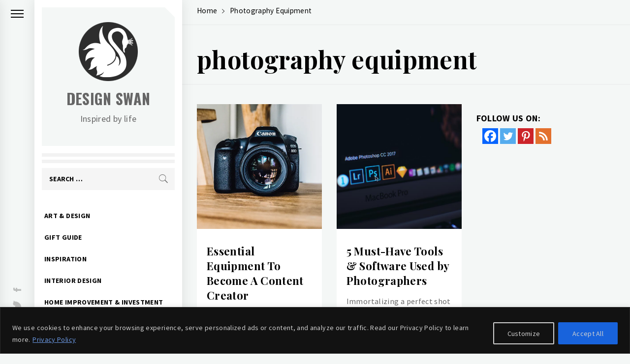

--- FILE ---
content_type: text/html; charset=UTF-8
request_url: https://www.designswan.com/tag/photography-equipment
body_size: 32599
content:
<!DOCTYPE html>
<html lang="en-US">
    <head>
        <meta charset="UTF-8">
        <meta name="viewport" content="width=device-width, initial-scale=1.0, maximum-scale=1.0, user-scalable=no" />
        <link rel="profile" href="http://gmpg.org/xfn/11">
                <style type="text/css">
                        .aside-panel .site-title a,
            .aside-panel .site-description {
                color: #666666;
            }

                        html body,
            body button,
            body input,
            body select,
            body optgroup,
            body textarea {
                color: #000;
            }

                        body .trigger-icon .icon-bar {
                background: #000;
            }

                        body .site .inner-banner .header-image-overlay {
                background: #000;
            }

                        body .mailchimp-bgcolor {
                background: #000;
            }

                        body .site-title {
                font-size: 30px !important;
            }

                    </style>
        	<script type="text/javascript">function theChampLoadEvent(e){var t=window.onload;if(typeof window.onload!="function"){window.onload=e}else{window.onload=function(){t();e()}}}</script>
		<script type="text/javascript">var theChampDefaultLang = 'en_US', theChampCloseIconPath = 'https://www.designswan.com/wp-content/plugins/super-socializer/images/close.png';</script>
		<script>var theChampSiteUrl = 'https://www.designswan.com', theChampVerified = 0, theChampEmailPopup = 0, heateorSsMoreSharePopupSearchText = 'Search';</script>
			<script> var theChampFBKey = '', theChampFBLang = 'en_US', theChampFbLikeMycred = 0, theChampSsga = 0, theChampCommentNotification = 0, theChampHeateorFcmRecentComments = 0, theChampFbIosLogin = 0; </script>
						<script type="text/javascript">var theChampFBCommentUrl = 'https://www.designswan.com/archives/essential-equipment-to-become-a-content-creator.html'; var theChampFBCommentColor = ''; var theChampFBCommentNumPosts = ''; var theChampFBCommentWidth = '100%'; var theChampFBCommentOrderby = ''; var theChampCommentingTabs = "wordpress,facebook,disqus", theChampGpCommentsUrl = 'https://www.designswan.com/archives/essential-equipment-to-become-a-content-creator.html', theChampDisqusShortname = '', theChampScEnabledTabs = 'wordpress,fb', theChampScLabel = 'Leave a reply', theChampScTabLabels = {"wordpress":"Default Comments (0)","fb":"Facebook Comments","disqus":"Disqus Comments"}, theChampGpCommentsWidth = 0, theChampCommentingId = 'respond'</script>
						<script> var theChampSharingAjaxUrl = 'https://www.designswan.com/wp-admin/admin-ajax.php', heateorSsFbMessengerAPI = 'https://www.facebook.com/dialog/send?app_id=595489497242932&display=popup&link=%encoded_post_url%&redirect_uri=%encoded_post_url%',heateorSsWhatsappShareAPI = 'web', heateorSsUrlCountFetched = [], heateorSsSharesText = 'Shares', heateorSsShareText = 'Share', theChampPluginIconPath = 'https://www.designswan.com/wp-content/plugins/super-socializer/images/logo.png', theChampSaveSharesLocally = 0, theChampHorizontalSharingCountEnable = 1, theChampVerticalSharingCountEnable = 0, theChampSharingOffset = -10, theChampCounterOffset = -10, theChampMobileStickySharingEnabled = 0, heateorSsCopyLinkMessage = "Link copied.";
		var heateorSsHorSharingShortUrl = "https://www.designswan.com/archives/essential-equipment-to-become-a-content-creator.html";var heateorSsVerticalSharingShortUrl = "https://www.designswan.com/archives/essential-equipment-to-become-a-content-creator.html";		</script>
			<style type="text/css">
						.the_champ_button_instagram span.the_champ_svg,a.the_champ_instagram span.the_champ_svg{background:radial-gradient(circle at 30% 107%,#fdf497 0,#fdf497 5%,#fd5949 45%,#d6249f 60%,#285aeb 90%)}
					.the_champ_horizontal_sharing .the_champ_svg,.heateor_ss_standard_follow_icons_container .the_champ_svg{
					color: #fff;
				border-width: 0px;
		border-style: solid;
		border-color: transparent;
	}
		.the_champ_horizontal_sharing .theChampTCBackground{
		color:#666;
	}
		.the_champ_horizontal_sharing span.the_champ_svg:hover,.heateor_ss_standard_follow_icons_container span.the_champ_svg:hover{
				border-color: transparent;
	}
		.the_champ_vertical_sharing span.the_champ_svg,.heateor_ss_floating_follow_icons_container span.the_champ_svg{
					color: #fff;
				border-width: 0px;
		border-style: solid;
		border-color: transparent;
	}
		.the_champ_vertical_sharing .theChampTCBackground{
		color:#666;
	}
		.the_champ_vertical_sharing span.the_champ_svg:hover,.heateor_ss_floating_follow_icons_container span.the_champ_svg:hover{
						border-color: transparent;
		}
	@media screen and (max-width:783px){.the_champ_vertical_sharing{display:none!important}}</style>
	<meta name='robots' content='index, follow, max-image-preview:large, max-snippet:-1, max-video-preview:-1' />

	<!-- This site is optimized with the Yoast SEO plugin v26.7 - https://yoast.com/wordpress/plugins/seo/ -->
	<title>photography equipment Archives - Design Swan</title>
	<link rel="canonical" href="https://www.designswan.com/tag/photography-equipment" />
	<meta property="og:locale" content="en_US" />
	<meta property="og:type" content="article" />
	<meta property="og:title" content="photography equipment Archives - Design Swan" />
	<meta property="og:url" content="https://www.designswan.com/tag/photography-equipment" />
	<meta property="og:site_name" content="Design Swan" />
	<meta name="twitter:card" content="summary_large_image" />
	<meta name="twitter:site" content="@DesignSwan" />
	<script type="application/ld+json" class="yoast-schema-graph">{"@context":"https://schema.org","@graph":[{"@type":"CollectionPage","@id":"https://www.designswan.com/tag/photography-equipment","url":"https://www.designswan.com/tag/photography-equipment","name":"photography equipment Archives - Design Swan","isPartOf":{"@id":"https://www.designswan.com/#website"},"breadcrumb":{"@id":"https://www.designswan.com/tag/photography-equipment#breadcrumb"},"inLanguage":"en-US"},{"@type":"BreadcrumbList","@id":"https://www.designswan.com/tag/photography-equipment#breadcrumb","itemListElement":[{"@type":"ListItem","position":1,"name":"Home","item":"https://www.designswan.com/"},{"@type":"ListItem","position":2,"name":"photography equipment"}]},{"@type":"WebSite","@id":"https://www.designswan.com/#website","url":"https://www.designswan.com/","name":"Design Swan","description":"Inspired by life","publisher":{"@id":"https://www.designswan.com/#organization"},"potentialAction":[{"@type":"SearchAction","target":{"@type":"EntryPoint","urlTemplate":"https://www.designswan.com/?s={search_term_string}"},"query-input":{"@type":"PropertyValueSpecification","valueRequired":true,"valueName":"search_term_string"}}],"inLanguage":"en-US"},{"@type":"Organization","@id":"https://www.designswan.com/#organization","name":"Design Swan","url":"https://www.designswan.com/","logo":{"@type":"ImageObject","inLanguage":"en-US","@id":"https://www.designswan.com/#/schema/logo/image/","url":"https://www.designswan.com/wp-content/uploads/2016/10/appIcon.png","contentUrl":"https://www.designswan.com/wp-content/uploads/2016/10/appIcon.png","width":512,"height":512,"caption":"Design Swan"},"image":{"@id":"https://www.designswan.com/#/schema/logo/image/"},"sameAs":["https://www.facebook.com/DesignSwan","https://x.com/DesignSwan","https://www.pinterest.ca/designswan/"]}]}</script>
	<!-- / Yoast SEO plugin. -->


<link rel='dns-prefetch' href='//cdn.thememattic.com' />
<link rel='dns-prefetch' href='//fonts.googleapis.com' />
<link rel="alternate" type="application/rss+xml" title="Design Swan &raquo; Feed" href="https://www.designswan.com/feed" />
<link rel="alternate" type="application/rss+xml" title="Design Swan &raquo; Comments Feed" href="https://www.designswan.com/comments/feed" />
<link rel="alternate" type="application/rss+xml" title="Design Swan &raquo; photography equipment Tag Feed" href="https://www.designswan.com/tag/photography-equipment/feed" />
<style id='wp-img-auto-sizes-contain-inline-css' type='text/css'>
img:is([sizes=auto i],[sizes^="auto," i]){contain-intrinsic-size:3000px 1500px}
/*# sourceURL=wp-img-auto-sizes-contain-inline-css */
</style>
<style id='wp-emoji-styles-inline-css' type='text/css'>

	img.wp-smiley, img.emoji {
		display: inline !important;
		border: none !important;
		box-shadow: none !important;
		height: 1em !important;
		width: 1em !important;
		margin: 0 0.07em !important;
		vertical-align: -0.1em !important;
		background: none !important;
		padding: 0 !important;
	}
/*# sourceURL=wp-emoji-styles-inline-css */
</style>
<style id='wp-block-library-inline-css' type='text/css'>
:root{--wp-block-synced-color:#7a00df;--wp-block-synced-color--rgb:122,0,223;--wp-bound-block-color:var(--wp-block-synced-color);--wp-editor-canvas-background:#ddd;--wp-admin-theme-color:#007cba;--wp-admin-theme-color--rgb:0,124,186;--wp-admin-theme-color-darker-10:#006ba1;--wp-admin-theme-color-darker-10--rgb:0,107,160.5;--wp-admin-theme-color-darker-20:#005a87;--wp-admin-theme-color-darker-20--rgb:0,90,135;--wp-admin-border-width-focus:2px}@media (min-resolution:192dpi){:root{--wp-admin-border-width-focus:1.5px}}.wp-element-button{cursor:pointer}:root .has-very-light-gray-background-color{background-color:#eee}:root .has-very-dark-gray-background-color{background-color:#313131}:root .has-very-light-gray-color{color:#eee}:root .has-very-dark-gray-color{color:#313131}:root .has-vivid-green-cyan-to-vivid-cyan-blue-gradient-background{background:linear-gradient(135deg,#00d084,#0693e3)}:root .has-purple-crush-gradient-background{background:linear-gradient(135deg,#34e2e4,#4721fb 50%,#ab1dfe)}:root .has-hazy-dawn-gradient-background{background:linear-gradient(135deg,#faaca8,#dad0ec)}:root .has-subdued-olive-gradient-background{background:linear-gradient(135deg,#fafae1,#67a671)}:root .has-atomic-cream-gradient-background{background:linear-gradient(135deg,#fdd79a,#004a59)}:root .has-nightshade-gradient-background{background:linear-gradient(135deg,#330968,#31cdcf)}:root .has-midnight-gradient-background{background:linear-gradient(135deg,#020381,#2874fc)}:root{--wp--preset--font-size--normal:16px;--wp--preset--font-size--huge:42px}.has-regular-font-size{font-size:1em}.has-larger-font-size{font-size:2.625em}.has-normal-font-size{font-size:var(--wp--preset--font-size--normal)}.has-huge-font-size{font-size:var(--wp--preset--font-size--huge)}.has-text-align-center{text-align:center}.has-text-align-left{text-align:left}.has-text-align-right{text-align:right}.has-fit-text{white-space:nowrap!important}#end-resizable-editor-section{display:none}.aligncenter{clear:both}.items-justified-left{justify-content:flex-start}.items-justified-center{justify-content:center}.items-justified-right{justify-content:flex-end}.items-justified-space-between{justify-content:space-between}.screen-reader-text{border:0;clip-path:inset(50%);height:1px;margin:-1px;overflow:hidden;padding:0;position:absolute;width:1px;word-wrap:normal!important}.screen-reader-text:focus{background-color:#ddd;clip-path:none;color:#444;display:block;font-size:1em;height:auto;left:5px;line-height:normal;padding:15px 23px 14px;text-decoration:none;top:5px;width:auto;z-index:100000}html :where(.has-border-color){border-style:solid}html :where([style*=border-top-color]){border-top-style:solid}html :where([style*=border-right-color]){border-right-style:solid}html :where([style*=border-bottom-color]){border-bottom-style:solid}html :where([style*=border-left-color]){border-left-style:solid}html :where([style*=border-width]){border-style:solid}html :where([style*=border-top-width]){border-top-style:solid}html :where([style*=border-right-width]){border-right-style:solid}html :where([style*=border-bottom-width]){border-bottom-style:solid}html :where([style*=border-left-width]){border-left-style:solid}html :where(img[class*=wp-image-]){height:auto;max-width:100%}:where(figure){margin:0 0 1em}html :where(.is-position-sticky){--wp-admin--admin-bar--position-offset:var(--wp-admin--admin-bar--height,0px)}@media screen and (max-width:600px){html :where(.is-position-sticky){--wp-admin--admin-bar--position-offset:0px}}

/*# sourceURL=wp-block-library-inline-css */
</style><style id='global-styles-inline-css' type='text/css'>
:root{--wp--preset--aspect-ratio--square: 1;--wp--preset--aspect-ratio--4-3: 4/3;--wp--preset--aspect-ratio--3-4: 3/4;--wp--preset--aspect-ratio--3-2: 3/2;--wp--preset--aspect-ratio--2-3: 2/3;--wp--preset--aspect-ratio--16-9: 16/9;--wp--preset--aspect-ratio--9-16: 9/16;--wp--preset--color--black: #000000;--wp--preset--color--cyan-bluish-gray: #abb8c3;--wp--preset--color--white: #ffffff;--wp--preset--color--pale-pink: #f78da7;--wp--preset--color--vivid-red: #cf2e2e;--wp--preset--color--luminous-vivid-orange: #ff6900;--wp--preset--color--luminous-vivid-amber: #fcb900;--wp--preset--color--light-green-cyan: #7bdcb5;--wp--preset--color--vivid-green-cyan: #00d084;--wp--preset--color--pale-cyan-blue: #8ed1fc;--wp--preset--color--vivid-cyan-blue: #0693e3;--wp--preset--color--vivid-purple: #9b51e0;--wp--preset--gradient--vivid-cyan-blue-to-vivid-purple: linear-gradient(135deg,rgb(6,147,227) 0%,rgb(155,81,224) 100%);--wp--preset--gradient--light-green-cyan-to-vivid-green-cyan: linear-gradient(135deg,rgb(122,220,180) 0%,rgb(0,208,130) 100%);--wp--preset--gradient--luminous-vivid-amber-to-luminous-vivid-orange: linear-gradient(135deg,rgb(252,185,0) 0%,rgb(255,105,0) 100%);--wp--preset--gradient--luminous-vivid-orange-to-vivid-red: linear-gradient(135deg,rgb(255,105,0) 0%,rgb(207,46,46) 100%);--wp--preset--gradient--very-light-gray-to-cyan-bluish-gray: linear-gradient(135deg,rgb(238,238,238) 0%,rgb(169,184,195) 100%);--wp--preset--gradient--cool-to-warm-spectrum: linear-gradient(135deg,rgb(74,234,220) 0%,rgb(151,120,209) 20%,rgb(207,42,186) 40%,rgb(238,44,130) 60%,rgb(251,105,98) 80%,rgb(254,248,76) 100%);--wp--preset--gradient--blush-light-purple: linear-gradient(135deg,rgb(255,206,236) 0%,rgb(152,150,240) 100%);--wp--preset--gradient--blush-bordeaux: linear-gradient(135deg,rgb(254,205,165) 0%,rgb(254,45,45) 50%,rgb(107,0,62) 100%);--wp--preset--gradient--luminous-dusk: linear-gradient(135deg,rgb(255,203,112) 0%,rgb(199,81,192) 50%,rgb(65,88,208) 100%);--wp--preset--gradient--pale-ocean: linear-gradient(135deg,rgb(255,245,203) 0%,rgb(182,227,212) 50%,rgb(51,167,181) 100%);--wp--preset--gradient--electric-grass: linear-gradient(135deg,rgb(202,248,128) 0%,rgb(113,206,126) 100%);--wp--preset--gradient--midnight: linear-gradient(135deg,rgb(2,3,129) 0%,rgb(40,116,252) 100%);--wp--preset--font-size--small: 13px;--wp--preset--font-size--medium: 20px;--wp--preset--font-size--large: 36px;--wp--preset--font-size--x-large: 42px;--wp--preset--spacing--20: 0.44rem;--wp--preset--spacing--30: 0.67rem;--wp--preset--spacing--40: 1rem;--wp--preset--spacing--50: 1.5rem;--wp--preset--spacing--60: 2.25rem;--wp--preset--spacing--70: 3.38rem;--wp--preset--spacing--80: 5.06rem;--wp--preset--shadow--natural: 6px 6px 9px rgba(0, 0, 0, 0.2);--wp--preset--shadow--deep: 12px 12px 50px rgba(0, 0, 0, 0.4);--wp--preset--shadow--sharp: 6px 6px 0px rgba(0, 0, 0, 0.2);--wp--preset--shadow--outlined: 6px 6px 0px -3px rgb(255, 255, 255), 6px 6px rgb(0, 0, 0);--wp--preset--shadow--crisp: 6px 6px 0px rgb(0, 0, 0);}:where(.is-layout-flex){gap: 0.5em;}:where(.is-layout-grid){gap: 0.5em;}body .is-layout-flex{display: flex;}.is-layout-flex{flex-wrap: wrap;align-items: center;}.is-layout-flex > :is(*, div){margin: 0;}body .is-layout-grid{display: grid;}.is-layout-grid > :is(*, div){margin: 0;}:where(.wp-block-columns.is-layout-flex){gap: 2em;}:where(.wp-block-columns.is-layout-grid){gap: 2em;}:where(.wp-block-post-template.is-layout-flex){gap: 1.25em;}:where(.wp-block-post-template.is-layout-grid){gap: 1.25em;}.has-black-color{color: var(--wp--preset--color--black) !important;}.has-cyan-bluish-gray-color{color: var(--wp--preset--color--cyan-bluish-gray) !important;}.has-white-color{color: var(--wp--preset--color--white) !important;}.has-pale-pink-color{color: var(--wp--preset--color--pale-pink) !important;}.has-vivid-red-color{color: var(--wp--preset--color--vivid-red) !important;}.has-luminous-vivid-orange-color{color: var(--wp--preset--color--luminous-vivid-orange) !important;}.has-luminous-vivid-amber-color{color: var(--wp--preset--color--luminous-vivid-amber) !important;}.has-light-green-cyan-color{color: var(--wp--preset--color--light-green-cyan) !important;}.has-vivid-green-cyan-color{color: var(--wp--preset--color--vivid-green-cyan) !important;}.has-pale-cyan-blue-color{color: var(--wp--preset--color--pale-cyan-blue) !important;}.has-vivid-cyan-blue-color{color: var(--wp--preset--color--vivid-cyan-blue) !important;}.has-vivid-purple-color{color: var(--wp--preset--color--vivid-purple) !important;}.has-black-background-color{background-color: var(--wp--preset--color--black) !important;}.has-cyan-bluish-gray-background-color{background-color: var(--wp--preset--color--cyan-bluish-gray) !important;}.has-white-background-color{background-color: var(--wp--preset--color--white) !important;}.has-pale-pink-background-color{background-color: var(--wp--preset--color--pale-pink) !important;}.has-vivid-red-background-color{background-color: var(--wp--preset--color--vivid-red) !important;}.has-luminous-vivid-orange-background-color{background-color: var(--wp--preset--color--luminous-vivid-orange) !important;}.has-luminous-vivid-amber-background-color{background-color: var(--wp--preset--color--luminous-vivid-amber) !important;}.has-light-green-cyan-background-color{background-color: var(--wp--preset--color--light-green-cyan) !important;}.has-vivid-green-cyan-background-color{background-color: var(--wp--preset--color--vivid-green-cyan) !important;}.has-pale-cyan-blue-background-color{background-color: var(--wp--preset--color--pale-cyan-blue) !important;}.has-vivid-cyan-blue-background-color{background-color: var(--wp--preset--color--vivid-cyan-blue) !important;}.has-vivid-purple-background-color{background-color: var(--wp--preset--color--vivid-purple) !important;}.has-black-border-color{border-color: var(--wp--preset--color--black) !important;}.has-cyan-bluish-gray-border-color{border-color: var(--wp--preset--color--cyan-bluish-gray) !important;}.has-white-border-color{border-color: var(--wp--preset--color--white) !important;}.has-pale-pink-border-color{border-color: var(--wp--preset--color--pale-pink) !important;}.has-vivid-red-border-color{border-color: var(--wp--preset--color--vivid-red) !important;}.has-luminous-vivid-orange-border-color{border-color: var(--wp--preset--color--luminous-vivid-orange) !important;}.has-luminous-vivid-amber-border-color{border-color: var(--wp--preset--color--luminous-vivid-amber) !important;}.has-light-green-cyan-border-color{border-color: var(--wp--preset--color--light-green-cyan) !important;}.has-vivid-green-cyan-border-color{border-color: var(--wp--preset--color--vivid-green-cyan) !important;}.has-pale-cyan-blue-border-color{border-color: var(--wp--preset--color--pale-cyan-blue) !important;}.has-vivid-cyan-blue-border-color{border-color: var(--wp--preset--color--vivid-cyan-blue) !important;}.has-vivid-purple-border-color{border-color: var(--wp--preset--color--vivid-purple) !important;}.has-vivid-cyan-blue-to-vivid-purple-gradient-background{background: var(--wp--preset--gradient--vivid-cyan-blue-to-vivid-purple) !important;}.has-light-green-cyan-to-vivid-green-cyan-gradient-background{background: var(--wp--preset--gradient--light-green-cyan-to-vivid-green-cyan) !important;}.has-luminous-vivid-amber-to-luminous-vivid-orange-gradient-background{background: var(--wp--preset--gradient--luminous-vivid-amber-to-luminous-vivid-orange) !important;}.has-luminous-vivid-orange-to-vivid-red-gradient-background{background: var(--wp--preset--gradient--luminous-vivid-orange-to-vivid-red) !important;}.has-very-light-gray-to-cyan-bluish-gray-gradient-background{background: var(--wp--preset--gradient--very-light-gray-to-cyan-bluish-gray) !important;}.has-cool-to-warm-spectrum-gradient-background{background: var(--wp--preset--gradient--cool-to-warm-spectrum) !important;}.has-blush-light-purple-gradient-background{background: var(--wp--preset--gradient--blush-light-purple) !important;}.has-blush-bordeaux-gradient-background{background: var(--wp--preset--gradient--blush-bordeaux) !important;}.has-luminous-dusk-gradient-background{background: var(--wp--preset--gradient--luminous-dusk) !important;}.has-pale-ocean-gradient-background{background: var(--wp--preset--gradient--pale-ocean) !important;}.has-electric-grass-gradient-background{background: var(--wp--preset--gradient--electric-grass) !important;}.has-midnight-gradient-background{background: var(--wp--preset--gradient--midnight) !important;}.has-small-font-size{font-size: var(--wp--preset--font-size--small) !important;}.has-medium-font-size{font-size: var(--wp--preset--font-size--medium) !important;}.has-large-font-size{font-size: var(--wp--preset--font-size--large) !important;}.has-x-large-font-size{font-size: var(--wp--preset--font-size--x-large) !important;}
/*# sourceURL=global-styles-inline-css */
</style>

<style id='classic-theme-styles-inline-css' type='text/css'>
/*! This file is auto-generated */
.wp-block-button__link{color:#fff;background-color:#32373c;border-radius:9999px;box-shadow:none;text-decoration:none;padding:calc(.667em + 2px) calc(1.333em + 2px);font-size:1.125em}.wp-block-file__button{background:#32373c;color:#fff;text-decoration:none}
/*# sourceURL=/wp-includes/css/classic-themes.min.css */
</style>
<link rel='stylesheet' id='ionicons-css' href='https://www.designswan.com/wp-content/themes/minimal-blocks/assets/lib/ionicons/css/ionicons.min.css?ver=6.9' type='text/css' media='all' />
<link rel='stylesheet' id='bootstrap-css' href='https://www.designswan.com/wp-content/themes/minimal-blocks/assets/lib/bootstrap/css/bootstrap.min.css?ver=6.9' type='text/css' media='all' />
<link rel='stylesheet' id='slick-css' href='https://www.designswan.com/wp-content/themes/minimal-blocks/assets/lib/slick/css/slick.min.css?ver=6.9' type='text/css' media='all' />
<link rel='stylesheet' id='sidr-nav-css' href='https://www.designswan.com/wp-content/themes/minimal-blocks/assets/lib/sidr/css/jquery.sidr.css?ver=6.9' type='text/css' media='all' />
<link rel='stylesheet' id='mediaelement-css' href='https://www.designswan.com/wp-includes/js/mediaelement/mediaelementplayer-legacy.min.css?ver=4.2.17' type='text/css' media='all' />
<link rel='stylesheet' id='wp-mediaelement-css' href='https://www.designswan.com/wp-includes/js/mediaelement/wp-mediaelement.min.css?ver=6.9' type='text/css' media='all' />
<link rel='stylesheet' id='parent-style-css' href='https://www.designswan.com/wp-content/themes/minimal-blocks/style.css?ver=6.9' type='text/css' media='all' />
<link rel='stylesheet' id='minimal-blocks-style-css' href='https://www.designswan.com/wp-content/themes/minimal-blocks-child/style.css?ver=6.9' type='text/css' media='all' />
<link rel='stylesheet' id='minimal-blocks-google-fonts-css' href='https://fonts.googleapis.com/css?family=Source%20Sans%20Pro:300,400,400i,700,700i|Oswald:400,300,700|Playfair%20Display:400,400i,700,700i' type='text/css' media='all' />
<link rel='stylesheet' id='the_champ_frontend_css-css' href='https://www.designswan.com/wp-content/plugins/super-socializer/css/front.css?ver=7.14.5' type='text/css' media='all' />
<script type="text/javascript" id="cookie-law-info-js-extra">
/* <![CDATA[ */
var _ckyConfig = {"_ipData":[],"_assetsURL":"https://www.designswan.com/wp-content/plugins/cookie-law-info/lite/frontend/images/","_publicURL":"https://www.designswan.com","_expiry":"365","_categories":[{"name":"Necessary","slug":"necessary","isNecessary":true,"ccpaDoNotSell":true,"cookies":[{"cookieID":"cookieyes-consent","domain":"www.designswan.com","provider":""}],"active":true,"defaultConsent":{"gdpr":true,"ccpa":true}},{"name":"Functional","slug":"functional","isNecessary":false,"ccpaDoNotSell":true,"cookies":[],"active":true,"defaultConsent":{"gdpr":false,"ccpa":false}},{"name":"Analytics","slug":"analytics","isNecessary":false,"ccpaDoNotSell":true,"cookies":[{"cookieID":"_ga","domain":".designswan.com","provider":""}],"active":true,"defaultConsent":{"gdpr":false,"ccpa":false}},{"name":"Performance","slug":"performance","isNecessary":false,"ccpaDoNotSell":true,"cookies":[{"cookieID":"__utma","domain":".designswan.com","provider":""},{"cookieID":"__utmc","domain":".designswan.com","provider":""},{"cookieID":"__utmz","domain":".designswan.com","provider":""},{"cookieID":"__utmt","domain":".designswan.com","provider":""},{"cookieID":"__utmb","domain":".designswan.com","provider":""}],"active":true,"defaultConsent":{"gdpr":false,"ccpa":false}},{"name":"Advertisement","slug":"advertisement","isNecessary":false,"ccpaDoNotSell":true,"cookies":[{"cookieID":"IDE","domain":".doubleclick.net","provider":""}],"active":true,"defaultConsent":{"gdpr":false,"ccpa":false}}],"_activeLaw":"gdpr","_rootDomain":"","_block":"1","_showBanner":"1","_bannerConfig":{"settings":{"type":"banner","preferenceCenterType":"popup","position":"bottom","applicableLaw":"gdpr"},"behaviours":{"reloadBannerOnAccept":false,"loadAnalyticsByDefault":false,"animations":{"onLoad":"animate","onHide":"sticky"}},"config":{"revisitConsent":{"status":false,"tag":"revisit-consent","position":"bottom-left","meta":{"url":"#"},"styles":{"background-color":"#0056A7"},"elements":{"title":{"type":"text","tag":"revisit-consent-title","status":true,"styles":{"color":"#0056a7"}}}},"preferenceCenter":{"toggle":{"status":true,"tag":"detail-category-toggle","type":"toggle","states":{"active":{"styles":{"background-color":"#1863DC"}},"inactive":{"styles":{"background-color":"#D0D5D2"}}}}},"categoryPreview":{"status":false,"toggle":{"status":true,"tag":"detail-category-preview-toggle","type":"toggle","states":{"active":{"styles":{"background-color":"#1863DC"}},"inactive":{"styles":{"background-color":"#D0D5D2"}}}}},"videoPlaceholder":{"status":true,"styles":{"background-color":"#000000","border-color":"#000000cc","color":"#ffffff"}},"readMore":{"status":true,"tag":"readmore-button","type":"link","meta":{"noFollow":true,"newTab":true},"styles":{"color":"#6C99E3","background-color":"transparent","border-color":"transparent"}},"showMore":{"status":true,"tag":"show-desc-button","type":"button","styles":{"color":"#1863DC"}},"showLess":{"status":true,"tag":"hide-desc-button","type":"button","styles":{"color":"#1863DC"}},"alwaysActive":{"status":true,"tag":"always-active","styles":{"color":"#008000"}},"manualLinks":{"status":true,"tag":"manual-links","type":"link","styles":{"color":"#1863DC"}},"auditTable":{"status":false},"optOption":{"status":true,"toggle":{"status":true,"tag":"optout-option-toggle","type":"toggle","states":{"active":{"styles":{"background-color":"#1863dc"}},"inactive":{"styles":{"background-color":"#FFFFFF"}}}}}}},"_version":"3.3.9.1","_logConsent":"1","_tags":[{"tag":"accept-button","styles":{"color":"#d0d0d0","background-color":"#1863dc","border-color":"#1863dc"}},{"tag":"reject-button","styles":{"color":"#d0d0d0","background-color":"transparent","border-color":"#d0d0d0"}},{"tag":"settings-button","styles":{"color":"#d0d0d0","background-color":"transparent","border-color":"#d0d0d0"}},{"tag":"readmore-button","styles":{"color":"#6C99E3","background-color":"transparent","border-color":"transparent"}},{"tag":"donotsell-button","styles":{"color":"#1863dc","background-color":"transparent","border-color":"transparent"}},{"tag":"show-desc-button","styles":{"color":"#1863DC"}},{"tag":"hide-desc-button","styles":{"color":"#1863DC"}},{"tag":"cky-always-active","styles":[]},{"tag":"cky-link","styles":[]},{"tag":"accept-button","styles":{"color":"#d0d0d0","background-color":"#1863dc","border-color":"#1863dc"}},{"tag":"revisit-consent","styles":{"background-color":"#0056A7"}}],"_shortCodes":[{"key":"cky_readmore","content":"\u003Ca href=\"https://www.designswan.com/privacy\" class=\"cky-policy\" aria-label=\"Privacy Policy\" target=\"_blank\" rel=\"noopener\" data-cky-tag=\"readmore-button\"\u003EPrivacy Policy\u003C/a\u003E","tag":"readmore-button","status":true,"attributes":{"rel":"nofollow","target":"_blank"}},{"key":"cky_show_desc","content":"\u003Cbutton class=\"cky-show-desc-btn\" data-cky-tag=\"show-desc-button\" aria-label=\"Show more\"\u003EShow more\u003C/button\u003E","tag":"show-desc-button","status":true,"attributes":[]},{"key":"cky_hide_desc","content":"\u003Cbutton class=\"cky-show-desc-btn\" data-cky-tag=\"hide-desc-button\" aria-label=\"Show less\"\u003EShow less\u003C/button\u003E","tag":"hide-desc-button","status":true,"attributes":[]},{"key":"cky_optout_show_desc","content":"[cky_optout_show_desc]","tag":"optout-show-desc-button","status":true,"attributes":[]},{"key":"cky_optout_hide_desc","content":"[cky_optout_hide_desc]","tag":"optout-hide-desc-button","status":true,"attributes":[]},{"key":"cky_category_toggle_label","content":"[cky_{{status}}_category_label] [cky_preference_{{category_slug}}_title]","tag":"","status":true,"attributes":[]},{"key":"cky_enable_category_label","content":"Enable","tag":"","status":true,"attributes":[]},{"key":"cky_disable_category_label","content":"Disable","tag":"","status":true,"attributes":[]},{"key":"cky_video_placeholder","content":"\u003Cdiv class=\"video-placeholder-normal\" data-cky-tag=\"video-placeholder\" id=\"[UNIQUEID]\"\u003E\u003Cp class=\"video-placeholder-text-normal\" data-cky-tag=\"placeholder-title\"\u003EPlease accept the cookie consent\u003C/p\u003E\u003C/div\u003E","tag":"","status":true,"attributes":[]},{"key":"cky_enable_optout_label","content":"Enable","tag":"","status":true,"attributes":[]},{"key":"cky_disable_optout_label","content":"Disable","tag":"","status":true,"attributes":[]},{"key":"cky_optout_toggle_label","content":"[cky_{{status}}_optout_label] [cky_optout_option_title]","tag":"","status":true,"attributes":[]},{"key":"cky_optout_option_title","content":"Do Not Sell or Share My Personal Information","tag":"","status":true,"attributes":[]},{"key":"cky_optout_close_label","content":"Close","tag":"","status":true,"attributes":[]},{"key":"cky_preference_close_label","content":"Close","tag":"","status":true,"attributes":[]}],"_rtl":"","_language":"en","_providersToBlock":[]};
var _ckyStyles = {"css":".cky-overlay{background: #000000; opacity: 0.4; position: fixed; top: 0; left: 0; width: 100%; height: 100%; z-index: 99999999;}.cky-hide{display: none;}.cky-btn-revisit-wrapper{display: flex; align-items: center; justify-content: center; background: #0056a7; width: 45px; height: 45px; border-radius: 50%; position: fixed; z-index: 999999; cursor: pointer;}.cky-revisit-bottom-left{bottom: 15px; left: 15px;}.cky-revisit-bottom-right{bottom: 15px; right: 15px;}.cky-btn-revisit-wrapper .cky-btn-revisit{display: flex; align-items: center; justify-content: center; background: none; border: none; cursor: pointer; position: relative; margin: 0; padding: 0;}.cky-btn-revisit-wrapper .cky-btn-revisit img{max-width: fit-content; margin: 0; height: 30px; width: 30px;}.cky-revisit-bottom-left:hover::before{content: attr(data-tooltip); position: absolute; background: #4e4b66; color: #ffffff; left: calc(100% + 7px); font-size: 12px; line-height: 16px; width: max-content; padding: 4px 8px; border-radius: 4px;}.cky-revisit-bottom-left:hover::after{position: absolute; content: \"\"; border: 5px solid transparent; left: calc(100% + 2px); border-left-width: 0; border-right-color: #4e4b66;}.cky-revisit-bottom-right:hover::before{content: attr(data-tooltip); position: absolute; background: #4e4b66; color: #ffffff; right: calc(100% + 7px); font-size: 12px; line-height: 16px; width: max-content; padding: 4px 8px; border-radius: 4px;}.cky-revisit-bottom-right:hover::after{position: absolute; content: \"\"; border: 5px solid transparent; right: calc(100% + 2px); border-right-width: 0; border-left-color: #4e4b66;}.cky-revisit-hide{display: none;}.cky-consent-container{position: fixed; width: 100%; box-sizing: border-box; z-index: 9999999;}.cky-consent-container .cky-consent-bar{background: #ffffff; border: 1px solid; padding: 16.5px 24px; box-shadow: 0 -1px 10px 0 #acabab4d;}.cky-banner-bottom{bottom: 0; left: 0;}.cky-banner-top{top: 0; left: 0;}.cky-custom-brand-logo-wrapper .cky-custom-brand-logo{width: 100px; height: auto; margin: 0 0 12px 0;}.cky-notice .cky-title{color: #212121; font-weight: 700; font-size: 18px; line-height: 24px; margin: 0 0 12px 0;}.cky-notice-group{display: flex; justify-content: space-between; align-items: center; font-size: 14px; line-height: 24px; font-weight: 400;}.cky-notice-des *,.cky-preference-content-wrapper *,.cky-accordion-header-des *,.cky-gpc-wrapper .cky-gpc-desc *{font-size: 14px;}.cky-notice-des{color: #212121; font-size: 14px; line-height: 24px; font-weight: 400;}.cky-notice-des img{height: 25px; width: 25px;}.cky-consent-bar .cky-notice-des p,.cky-gpc-wrapper .cky-gpc-desc p,.cky-preference-body-wrapper .cky-preference-content-wrapper p,.cky-accordion-header-wrapper .cky-accordion-header-des p,.cky-cookie-des-table li div:last-child p{color: inherit; margin-top: 0; overflow-wrap: break-word;}.cky-notice-des P:last-child,.cky-preference-content-wrapper p:last-child,.cky-cookie-des-table li div:last-child p:last-child,.cky-gpc-wrapper .cky-gpc-desc p:last-child{margin-bottom: 0;}.cky-notice-des a.cky-policy,.cky-notice-des button.cky-policy{font-size: 14px; color: #1863dc; white-space: nowrap; cursor: pointer; background: transparent; border: 1px solid; text-decoration: underline;}.cky-notice-des button.cky-policy{padding: 0;}.cky-notice-des a.cky-policy:focus-visible,.cky-notice-des button.cky-policy:focus-visible,.cky-preference-content-wrapper .cky-show-desc-btn:focus-visible,.cky-accordion-header .cky-accordion-btn:focus-visible,.cky-preference-header .cky-btn-close:focus-visible,.cky-switch input[type=\"checkbox\"]:focus-visible,.cky-footer-wrapper a:focus-visible,.cky-btn:focus-visible{outline: 2px solid #1863dc; outline-offset: 2px;}.cky-btn:focus:not(:focus-visible),.cky-accordion-header .cky-accordion-btn:focus:not(:focus-visible),.cky-preference-content-wrapper .cky-show-desc-btn:focus:not(:focus-visible),.cky-btn-revisit-wrapper .cky-btn-revisit:focus:not(:focus-visible),.cky-preference-header .cky-btn-close:focus:not(:focus-visible),.cky-consent-bar .cky-banner-btn-close:focus:not(:focus-visible){outline: 0;}button.cky-show-desc-btn:not(:hover):not(:active){color: #1863dc; background: transparent;}button.cky-accordion-btn:not(:hover):not(:active),button.cky-banner-btn-close:not(:hover):not(:active),button.cky-btn-close:not(:hover):not(:active),button.cky-btn-revisit:not(:hover):not(:active){background: transparent;}.cky-consent-bar button:hover,.cky-modal.cky-modal-open button:hover,.cky-consent-bar button:focus,.cky-modal.cky-modal-open button:focus{text-decoration: none;}.cky-notice-btn-wrapper{display: flex; justify-content: center; align-items: center; margin-left: 15px;}.cky-notice-btn-wrapper .cky-btn{text-shadow: none; box-shadow: none;}.cky-btn{font-size: 14px; font-family: inherit; line-height: 24px; padding: 8px 27px; font-weight: 500; margin: 0 8px 0 0; border-radius: 2px; white-space: nowrap; cursor: pointer; text-align: center; text-transform: none; min-height: 0;}.cky-btn:hover{opacity: 0.8;}.cky-btn-customize{color: #1863dc; background: transparent; border: 2px solid #1863dc;}.cky-btn-reject{color: #1863dc; background: transparent; border: 2px solid #1863dc;}.cky-btn-accept{background: #1863dc; color: #ffffff; border: 2px solid #1863dc;}.cky-btn:last-child{margin-right: 0;}@media (max-width: 768px){.cky-notice-group{display: block;}.cky-notice-btn-wrapper{margin-left: 0;}.cky-notice-btn-wrapper .cky-btn{flex: auto; max-width: 100%; margin-top: 10px; white-space: unset;}}@media (max-width: 576px){.cky-notice-btn-wrapper{flex-direction: column;}.cky-custom-brand-logo-wrapper, .cky-notice .cky-title, .cky-notice-des, .cky-notice-btn-wrapper{padding: 0 28px;}.cky-consent-container .cky-consent-bar{padding: 16.5px 0;}.cky-notice-des{max-height: 40vh; overflow-y: scroll;}.cky-notice-btn-wrapper .cky-btn{width: 100%; padding: 8px; margin-right: 0;}.cky-notice-btn-wrapper .cky-btn-accept{order: 1;}.cky-notice-btn-wrapper .cky-btn-reject{order: 3;}.cky-notice-btn-wrapper .cky-btn-customize{order: 2;}}@media (max-width: 425px){.cky-custom-brand-logo-wrapper, .cky-notice .cky-title, .cky-notice-des, .cky-notice-btn-wrapper{padding: 0 24px;}.cky-notice-btn-wrapper{flex-direction: column;}.cky-btn{width: 100%; margin: 10px 0 0 0;}.cky-notice-btn-wrapper .cky-btn-customize{order: 2;}.cky-notice-btn-wrapper .cky-btn-reject{order: 3;}.cky-notice-btn-wrapper .cky-btn-accept{order: 1; margin-top: 16px;}}@media (max-width: 352px){.cky-notice .cky-title{font-size: 16px;}.cky-notice-des *{font-size: 12px;}.cky-notice-des, .cky-btn{font-size: 12px;}}.cky-modal.cky-modal-open{display: flex; visibility: visible; -webkit-transform: translate(-50%, -50%); -moz-transform: translate(-50%, -50%); -ms-transform: translate(-50%, -50%); -o-transform: translate(-50%, -50%); transform: translate(-50%, -50%); top: 50%; left: 50%; transition: all 1s ease;}.cky-modal{box-shadow: 0 32px 68px rgba(0, 0, 0, 0.3); margin: 0 auto; position: fixed; max-width: 100%; background: #ffffff; top: 50%; box-sizing: border-box; border-radius: 6px; z-index: 999999999; color: #212121; -webkit-transform: translate(-50%, 100%); -moz-transform: translate(-50%, 100%); -ms-transform: translate(-50%, 100%); -o-transform: translate(-50%, 100%); transform: translate(-50%, 100%); visibility: hidden; transition: all 0s ease;}.cky-preference-center{max-height: 79vh; overflow: hidden; width: 845px; overflow: hidden; flex: 1 1 0; display: flex; flex-direction: column; border-radius: 6px;}.cky-preference-header{display: flex; align-items: center; justify-content: space-between; padding: 22px 24px; border-bottom: 1px solid;}.cky-preference-header .cky-preference-title{font-size: 18px; font-weight: 700; line-height: 24px;}.cky-preference-header .cky-btn-close{margin: 0; cursor: pointer; vertical-align: middle; padding: 0; background: none; border: none; width: auto; height: auto; min-height: 0; line-height: 0; text-shadow: none; box-shadow: none;}.cky-preference-header .cky-btn-close img{margin: 0; height: 10px; width: 10px;}.cky-preference-body-wrapper{padding: 0 24px; flex: 1; overflow: auto; box-sizing: border-box;}.cky-preference-content-wrapper,.cky-gpc-wrapper .cky-gpc-desc{font-size: 14px; line-height: 24px; font-weight: 400; padding: 12px 0;}.cky-preference-content-wrapper{border-bottom: 1px solid;}.cky-preference-content-wrapper img{height: 25px; width: 25px;}.cky-preference-content-wrapper .cky-show-desc-btn{font-size: 14px; font-family: inherit; color: #1863dc; text-decoration: none; line-height: 24px; padding: 0; margin: 0; white-space: nowrap; cursor: pointer; background: transparent; border-color: transparent; text-transform: none; min-height: 0; text-shadow: none; box-shadow: none;}.cky-accordion-wrapper{margin-bottom: 10px;}.cky-accordion{border-bottom: 1px solid;}.cky-accordion:last-child{border-bottom: none;}.cky-accordion .cky-accordion-item{display: flex; margin-top: 10px;}.cky-accordion .cky-accordion-body{display: none;}.cky-accordion.cky-accordion-active .cky-accordion-body{display: block; padding: 0 22px; margin-bottom: 16px;}.cky-accordion-header-wrapper{cursor: pointer; width: 100%;}.cky-accordion-item .cky-accordion-header{display: flex; justify-content: space-between; align-items: center;}.cky-accordion-header .cky-accordion-btn{font-size: 16px; font-family: inherit; color: #212121; line-height: 24px; background: none; border: none; font-weight: 700; padding: 0; margin: 0; cursor: pointer; text-transform: none; min-height: 0; text-shadow: none; box-shadow: none;}.cky-accordion-header .cky-always-active{color: #008000; font-weight: 600; line-height: 24px; font-size: 14px;}.cky-accordion-header-des{font-size: 14px; line-height: 24px; margin: 10px 0 16px 0;}.cky-accordion-chevron{margin-right: 22px; position: relative; cursor: pointer;}.cky-accordion-chevron-hide{display: none;}.cky-accordion .cky-accordion-chevron i::before{content: \"\"; position: absolute; border-right: 1.4px solid; border-bottom: 1.4px solid; border-color: inherit; height: 6px; width: 6px; -webkit-transform: rotate(-45deg); -moz-transform: rotate(-45deg); -ms-transform: rotate(-45deg); -o-transform: rotate(-45deg); transform: rotate(-45deg); transition: all 0.2s ease-in-out; top: 8px;}.cky-accordion.cky-accordion-active .cky-accordion-chevron i::before{-webkit-transform: rotate(45deg); -moz-transform: rotate(45deg); -ms-transform: rotate(45deg); -o-transform: rotate(45deg); transform: rotate(45deg);}.cky-audit-table{background: #f4f4f4; border-radius: 6px;}.cky-audit-table .cky-empty-cookies-text{color: inherit; font-size: 12px; line-height: 24px; margin: 0; padding: 10px;}.cky-audit-table .cky-cookie-des-table{font-size: 12px; line-height: 24px; font-weight: normal; padding: 15px 10px; border-bottom: 1px solid; border-bottom-color: inherit; margin: 0;}.cky-audit-table .cky-cookie-des-table:last-child{border-bottom: none;}.cky-audit-table .cky-cookie-des-table li{list-style-type: none; display: flex; padding: 3px 0;}.cky-audit-table .cky-cookie-des-table li:first-child{padding-top: 0;}.cky-cookie-des-table li div:first-child{width: 100px; font-weight: 600; word-break: break-word; word-wrap: break-word;}.cky-cookie-des-table li div:last-child{flex: 1; word-break: break-word; word-wrap: break-word; margin-left: 8px;}.cky-footer-shadow{display: block; width: 100%; height: 40px; background: linear-gradient(180deg, rgba(255, 255, 255, 0) 0%, #ffffff 100%); position: absolute; bottom: calc(100% - 1px);}.cky-footer-wrapper{position: relative;}.cky-prefrence-btn-wrapper{display: flex; flex-wrap: wrap; align-items: center; justify-content: center; padding: 22px 24px; border-top: 1px solid;}.cky-prefrence-btn-wrapper .cky-btn{flex: auto; max-width: 100%; text-shadow: none; box-shadow: none;}.cky-btn-preferences{color: #1863dc; background: transparent; border: 2px solid #1863dc;}.cky-preference-header,.cky-preference-body-wrapper,.cky-preference-content-wrapper,.cky-accordion-wrapper,.cky-accordion,.cky-accordion-wrapper,.cky-footer-wrapper,.cky-prefrence-btn-wrapper{border-color: inherit;}@media (max-width: 845px){.cky-modal{max-width: calc(100% - 16px);}}@media (max-width: 576px){.cky-modal{max-width: 100%;}.cky-preference-center{max-height: 100vh;}.cky-prefrence-btn-wrapper{flex-direction: column;}.cky-accordion.cky-accordion-active .cky-accordion-body{padding-right: 0;}.cky-prefrence-btn-wrapper .cky-btn{width: 100%; margin: 10px 0 0 0;}.cky-prefrence-btn-wrapper .cky-btn-reject{order: 3;}.cky-prefrence-btn-wrapper .cky-btn-accept{order: 1; margin-top: 0;}.cky-prefrence-btn-wrapper .cky-btn-preferences{order: 2;}}@media (max-width: 425px){.cky-accordion-chevron{margin-right: 15px;}.cky-notice-btn-wrapper{margin-top: 0;}.cky-accordion.cky-accordion-active .cky-accordion-body{padding: 0 15px;}}@media (max-width: 352px){.cky-preference-header .cky-preference-title{font-size: 16px;}.cky-preference-header{padding: 16px 24px;}.cky-preference-content-wrapper *, .cky-accordion-header-des *{font-size: 12px;}.cky-preference-content-wrapper, .cky-preference-content-wrapper .cky-show-more, .cky-accordion-header .cky-always-active, .cky-accordion-header-des, .cky-preference-content-wrapper .cky-show-desc-btn, .cky-notice-des a.cky-policy{font-size: 12px;}.cky-accordion-header .cky-accordion-btn{font-size: 14px;}}.cky-switch{display: flex;}.cky-switch input[type=\"checkbox\"]{position: relative; width: 44px; height: 24px; margin: 0; background: #d0d5d2; -webkit-appearance: none; border-radius: 50px; cursor: pointer; outline: 0; border: none; top: 0;}.cky-switch input[type=\"checkbox\"]:checked{background: #1863dc;}.cky-switch input[type=\"checkbox\"]:before{position: absolute; content: \"\"; height: 20px; width: 20px; left: 2px; bottom: 2px; border-radius: 50%; background-color: white; -webkit-transition: 0.4s; transition: 0.4s; margin: 0;}.cky-switch input[type=\"checkbox\"]:after{display: none;}.cky-switch input[type=\"checkbox\"]:checked:before{-webkit-transform: translateX(20px); -ms-transform: translateX(20px); transform: translateX(20px);}@media (max-width: 425px){.cky-switch input[type=\"checkbox\"]{width: 38px; height: 21px;}.cky-switch input[type=\"checkbox\"]:before{height: 17px; width: 17px;}.cky-switch input[type=\"checkbox\"]:checked:before{-webkit-transform: translateX(17px); -ms-transform: translateX(17px); transform: translateX(17px);}}.cky-consent-bar .cky-banner-btn-close{position: absolute; right: 9px; top: 5px; background: none; border: none; cursor: pointer; padding: 0; margin: 0; min-height: 0; line-height: 0; height: auto; width: auto; text-shadow: none; box-shadow: none;}.cky-consent-bar .cky-banner-btn-close img{height: 9px; width: 9px; margin: 0;}.cky-notice-btn-wrapper .cky-btn-do-not-sell{font-size: 14px; line-height: 24px; padding: 6px 0; margin: 0; font-weight: 500; background: none; border-radius: 2px; border: none; cursor: pointer; text-align: left; color: #1863dc; background: transparent; border-color: transparent; box-shadow: none; text-shadow: none;}.cky-consent-bar .cky-banner-btn-close:focus-visible,.cky-notice-btn-wrapper .cky-btn-do-not-sell:focus-visible,.cky-opt-out-btn-wrapper .cky-btn:focus-visible,.cky-opt-out-checkbox-wrapper input[type=\"checkbox\"].cky-opt-out-checkbox:focus-visible{outline: 2px solid #1863dc; outline-offset: 2px;}@media (max-width: 768px){.cky-notice-btn-wrapper{margin-left: 0; margin-top: 10px; justify-content: left;}.cky-notice-btn-wrapper .cky-btn-do-not-sell{padding: 0;}}@media (max-width: 352px){.cky-notice-btn-wrapper .cky-btn-do-not-sell, .cky-notice-des a.cky-policy{font-size: 12px;}}.cky-opt-out-wrapper{padding: 12px 0;}.cky-opt-out-wrapper .cky-opt-out-checkbox-wrapper{display: flex; align-items: center;}.cky-opt-out-checkbox-wrapper .cky-opt-out-checkbox-label{font-size: 16px; font-weight: 700; line-height: 24px; margin: 0 0 0 12px; cursor: pointer;}.cky-opt-out-checkbox-wrapper input[type=\"checkbox\"].cky-opt-out-checkbox{background-color: #ffffff; border: 1px solid black; width: 20px; height: 18.5px; margin: 0; -webkit-appearance: none; position: relative; display: flex; align-items: center; justify-content: center; border-radius: 2px; cursor: pointer;}.cky-opt-out-checkbox-wrapper input[type=\"checkbox\"].cky-opt-out-checkbox:checked{background-color: #1863dc; border: none;}.cky-opt-out-checkbox-wrapper input[type=\"checkbox\"].cky-opt-out-checkbox:checked::after{left: 6px; bottom: 4px; width: 7px; height: 13px; border: solid #ffffff; border-width: 0 3px 3px 0; border-radius: 2px; -webkit-transform: rotate(45deg); -ms-transform: rotate(45deg); transform: rotate(45deg); content: \"\"; position: absolute; box-sizing: border-box;}.cky-opt-out-checkbox-wrapper.cky-disabled .cky-opt-out-checkbox-label,.cky-opt-out-checkbox-wrapper.cky-disabled input[type=\"checkbox\"].cky-opt-out-checkbox{cursor: no-drop;}.cky-gpc-wrapper{margin: 0 0 0 32px;}.cky-footer-wrapper .cky-opt-out-btn-wrapper{display: flex; flex-wrap: wrap; align-items: center; justify-content: center; padding: 22px 24px;}.cky-opt-out-btn-wrapper .cky-btn{flex: auto; max-width: 100%; text-shadow: none; box-shadow: none;}.cky-opt-out-btn-wrapper .cky-btn-cancel{border: 1px solid #dedfe0; background: transparent; color: #858585;}.cky-opt-out-btn-wrapper .cky-btn-confirm{background: #1863dc; color: #ffffff; border: 1px solid #1863dc;}@media (max-width: 352px){.cky-opt-out-checkbox-wrapper .cky-opt-out-checkbox-label{font-size: 14px;}.cky-gpc-wrapper .cky-gpc-desc, .cky-gpc-wrapper .cky-gpc-desc *{font-size: 12px;}.cky-opt-out-checkbox-wrapper input[type=\"checkbox\"].cky-opt-out-checkbox{width: 16px; height: 16px;}.cky-opt-out-checkbox-wrapper input[type=\"checkbox\"].cky-opt-out-checkbox:checked::after{left: 5px; bottom: 4px; width: 3px; height: 9px;}.cky-gpc-wrapper{margin: 0 0 0 28px;}}.video-placeholder-youtube{background-size: 100% 100%; background-position: center; background-repeat: no-repeat; background-color: #b2b0b059; position: relative; display: flex; align-items: center; justify-content: center; max-width: 100%;}.video-placeholder-text-youtube{text-align: center; align-items: center; padding: 10px 16px; background-color: #000000cc; color: #ffffff; border: 1px solid; border-radius: 2px; cursor: pointer;}.video-placeholder-normal{background-image: url(\"/wp-content/plugins/cookie-law-info/lite/frontend/images/placeholder.svg\"); background-size: 80px; background-position: center; background-repeat: no-repeat; background-color: #b2b0b059; position: relative; display: flex; align-items: flex-end; justify-content: center; max-width: 100%;}.video-placeholder-text-normal{align-items: center; padding: 10px 16px; text-align: center; border: 1px solid; border-radius: 2px; cursor: pointer;}.cky-rtl{direction: rtl; text-align: right;}.cky-rtl .cky-banner-btn-close{left: 9px; right: auto;}.cky-rtl .cky-notice-btn-wrapper .cky-btn:last-child{margin-right: 8px;}.cky-rtl .cky-notice-btn-wrapper .cky-btn:first-child{margin-right: 0;}.cky-rtl .cky-notice-btn-wrapper{margin-left: 0; margin-right: 15px;}.cky-rtl .cky-prefrence-btn-wrapper .cky-btn{margin-right: 8px;}.cky-rtl .cky-prefrence-btn-wrapper .cky-btn:first-child{margin-right: 0;}.cky-rtl .cky-accordion .cky-accordion-chevron i::before{border: none; border-left: 1.4px solid; border-top: 1.4px solid; left: 12px;}.cky-rtl .cky-accordion.cky-accordion-active .cky-accordion-chevron i::before{-webkit-transform: rotate(-135deg); -moz-transform: rotate(-135deg); -ms-transform: rotate(-135deg); -o-transform: rotate(-135deg); transform: rotate(-135deg);}@media (max-width: 768px){.cky-rtl .cky-notice-btn-wrapper{margin-right: 0;}}@media (max-width: 576px){.cky-rtl .cky-notice-btn-wrapper .cky-btn:last-child{margin-right: 0;}.cky-rtl .cky-prefrence-btn-wrapper .cky-btn{margin-right: 0;}.cky-rtl .cky-accordion.cky-accordion-active .cky-accordion-body{padding: 0 22px 0 0;}}@media (max-width: 425px){.cky-rtl .cky-accordion.cky-accordion-active .cky-accordion-body{padding: 0 15px 0 0;}}.cky-rtl .cky-opt-out-btn-wrapper .cky-btn{margin-right: 12px;}.cky-rtl .cky-opt-out-btn-wrapper .cky-btn:first-child{margin-right: 0;}.cky-rtl .cky-opt-out-checkbox-wrapper .cky-opt-out-checkbox-label{margin: 0 12px 0 0;}"};
//# sourceURL=cookie-law-info-js-extra
/* ]]> */
</script>
<script type="text/javascript" src="https://www.designswan.com/wp-content/plugins/cookie-law-info/lite/frontend/js/script.min.js?ver=3.3.9.1" id="cookie-law-info-js"></script>
<script type="text/javascript" src="https://www.designswan.com/wp-includes/js/jquery/jquery.min.js?ver=3.7.1" id="jquery-core-js"></script>
<script type="text/javascript" src="https://www.designswan.com/wp-includes/js/jquery/jquery-migrate.min.js?ver=3.4.1" id="jquery-migrate-js"></script>
<link rel="https://api.w.org/" href="https://www.designswan.com/wp-json/" /><link rel="alternate" title="JSON" type="application/json" href="https://www.designswan.com/wp-json/wp/v2/tags/4113" /><link rel="EditURI" type="application/rsd+xml" title="RSD" href="https://www.designswan.com/xmlrpc.php?rsd" />
<meta name="generator" content="WordPress 6.9" />
<style id="cky-style-inline">[data-cky-tag]{visibility:hidden;}</style><style>:root {
			--lazy-loader-animation-duration: 300ms;
		}
		  
		.lazyload {
	display: block;
}

.lazyload,
        .lazyloading {
			opacity: 0;
		}


		.lazyloaded {
			opacity: 1;
			transition: opacity 300ms;
			transition: opacity var(--lazy-loader-animation-duration);
		}.lazyloading {
	color: transparent;
	opacity: 1;
	transition: opacity 300ms;
	transition: opacity var(--lazy-loader-animation-duration);
	background: url("data:image/svg+xml,%3Csvg%20width%3D%2244%22%20height%3D%2244%22%20xmlns%3D%22http%3A%2F%2Fwww.w3.org%2F2000%2Fsvg%22%20stroke%3D%22%23333333%22%3E%3Cg%20fill%3D%22none%22%20fill-rule%3D%22evenodd%22%20stroke-width%3D%222%22%3E%3Ccircle%20cx%3D%2222%22%20cy%3D%2222%22%20r%3D%221%22%3E%3Canimate%20attributeName%3D%22r%22%20begin%3D%220s%22%20dur%3D%221.8s%22%20values%3D%221%3B%2020%22%20calcMode%3D%22spline%22%20keyTimes%3D%220%3B%201%22%20keySplines%3D%220.165%2C%200.84%2C%200.44%2C%201%22%20repeatCount%3D%22indefinite%22%2F%3E%3Canimate%20attributeName%3D%22stroke-opacity%22%20begin%3D%220s%22%20dur%3D%221.8s%22%20values%3D%221%3B%200%22%20calcMode%3D%22spline%22%20keyTimes%3D%220%3B%201%22%20keySplines%3D%220.3%2C%200.61%2C%200.355%2C%201%22%20repeatCount%3D%22indefinite%22%2F%3E%3C%2Fcircle%3E%3Ccircle%20cx%3D%2222%22%20cy%3D%2222%22%20r%3D%221%22%3E%3Canimate%20attributeName%3D%22r%22%20begin%3D%22-0.9s%22%20dur%3D%221.8s%22%20values%3D%221%3B%2020%22%20calcMode%3D%22spline%22%20keyTimes%3D%220%3B%201%22%20keySplines%3D%220.165%2C%200.84%2C%200.44%2C%201%22%20repeatCount%3D%22indefinite%22%2F%3E%3Canimate%20attributeName%3D%22stroke-opacity%22%20begin%3D%22-0.9s%22%20dur%3D%221.8s%22%20values%3D%221%3B%200%22%20calcMode%3D%22spline%22%20keyTimes%3D%220%3B%201%22%20keySplines%3D%220.3%2C%200.61%2C%200.355%2C%201%22%20repeatCount%3D%22indefinite%22%2F%3E%3C%2Fcircle%3E%3C%2Fg%3E%3C%2Fsvg%3E") no-repeat;
	background-size: 2em 2em;
	background-position: center center;
}

.lazyloaded {
	animation-name: loaded;
	animation-duration: 300ms;
	animation-duration: var(--lazy-loader-animation-duration);
	transition: none;
}

@keyframes loaded {
	from {
		opacity: 0;
	}

	to {
		opacity: 1;
	}
}</style><noscript><style>.lazyload { display: none; } .lazyload[class*="lazy-loader-background-element-"] { display: block; opacity: 1; }</style></noscript><!-- Google Tag Manager -->
<script>(function(w,d,s,l,i){w[l]=w[l]||[];w[l].push({'gtm.start':
new Date().getTime(),event:'gtm.js'});var f=d.getElementsByTagName(s)[0],
j=d.createElement(s),dl=l!='dataLayer'?'&l='+l:'';j.async=true;j.src=
'https://www.googletagmanager.com/gtm.js?id='+i+dl;f.parentNode.insertBefore(j,f);
})(window,document,'script','dataLayer','GTM-WRRM25M');</script>
<!-- End Google Tag Manager -->

<script async src="https://securepubads.g.doubleclick.net/tag/js/gpt.js"></script>
<script>
 window.googletag = window.googletag || {cmd: []};
 googletag.cmd.push(function() {
   googletag.defineSlot('/1205086/ds_side_amazon_s_1', [300, 200], 'div-gpt-ad-1581978822240-0').addService(googletag.pubads());
   googletag.defineSlot('/1205086/ds_side_amazon_2', [300, 200], 'div-gpt-ad-1581978783776-0').addService(googletag.pubads());
   googletag.defineSlot('/1205086/ds_side_amazon_3', [300, 200], 'div-gpt-ad-1581978232791-0').addService(googletag.pubads());
   googletag.defineSlot('/1205086/ds_336x280_1', [336, 280], 'div-gpt-ad-1476321840508-0').addService(googletag.pubads());
   googletag.pubads().enableSingleRequest();
   googletag.enableServices();
 });
</script>
    <link rel="icon" href="https://www.designswan.com/wp-content/uploads/2016/10/cropped-appIcon-2-32x32.png" sizes="32x32" />
<link rel="icon" href="https://www.designswan.com/wp-content/uploads/2016/10/cropped-appIcon-2-192x192.png" sizes="192x192" />
<link rel="apple-touch-icon" href="https://www.designswan.com/wp-content/uploads/2016/10/cropped-appIcon-2-180x180.png" />
<meta name="msapplication-TileImage" content="https://www.designswan.com/wp-content/uploads/2016/10/cropped-appIcon-2-270x270.png" />
		<style type="text/css" id="wp-custom-css">
			.inner-banner .header-image-overlay,
body .site .inner-banner .header-image-overlay
{
	background: none;
}

.main-slider .data-bg-slider
{
	height: 450px;
}

iframe.instagram-media
{
	margin: 0 auto 20px!important;
}

.masonry-blocks article .post-thumb img 
{
	width: 100%;
}

.meta-group,
.entry-meta
{
	display: none;
}

.inner-banner .entry-title
{
	font-size: 50px;
}

h2.entry-title.entry-title-big
{
	font-size: 28px;
}

.main-slider .slider-content
{
	max-height: 450px;
	overflow: hidden;
}

.widget-title
{
	text-align: center;
}

.widget-title:before
{
	display: none;
}

.author-details
{
	text-align: left;
	margin-left: 20px;
}

.widget ul
{
	margin-left: 20px;
	text-align: center;
}

.footer-block
{
	border-bottom: 1px solid #ddd;
}

.footer-block .row.row-collapse
{
	display: none;
}

.social-icons ul a[href*="google.com"]:after,
.widget .social-widget-menu ul a[href*="google.com"]:before {
    content: "\f34f";
}

.footer-widget-area
{
	padding: 25px 0;
}

.footer-widget-area .widget
{
	margin-bottom: 1em;
}

.menu-panel .site-branding
{
	text-align: center;
}

.menu-panel .site-branding img
{
	margin-bottom: 20px;
}

.recommended-panel .post-detail h2
{
	height: 44px;
	overflow: hidden;
}

.single-post .entry-content img
{
	display: block;
  margin: auto;
  border: 1px solid #efefef;
}

.single-post .featured-img
{
	margin-bottom: 0;
	display: none;
}

ins
{
	background:rgba(244,247,246,1.0);
}

.thememattic-breadcrumb
{
	padding-top: 15px;
}

.thememattic-breadcrumb .trail-item
{
	font-weight: 500;
  text-transform: capitalize;
}

.widget.widget_minimal_blocks_tab_posts_widget ul.nav-tabs li
{
	background-color: #333;
}

.tab-content .tab-pane .col-xs-4
{
	padding-right: 0;
}

.tab-content .tab-pane img
{
	height: 80px;
	width: 100%;
}

.related-content .bg-image
{
	overflow: hidden;
	height: 145px;
}

.related-content .bg-image img
{
	display: block!important;
	width: 100%;
	opacity: 1;
	visibility: visible;
}

.related-content .meta-categories
{
	display: block;
	margin-top: 10px;
}


.tab-content ul,
.tabbed-head ul
{
	margin-left: 0;
}

.tab-content .entry-title-small
{
	margin-left: 0;
	text-align: left;
}

.widget.widget_minimal_blocks_tab_posts_widget .full-item
{
	margin-bottom: 15px;
}

#thechampfollow-2
{
	margin-bottom: 1em;
}

#thechampfollow-2 > div
{
	float: left;
	line-height: 37px;
	text-transform: uppercase;
  font-weight: bold;
}

#thechampfollow-2 .heateor_ss_follow_icons_container
{
	margin-left: 10px;
}

ul.ads-side-amazon
{
	margin-left: 0;
	text-align:center;
}

ul.ads-side-amazon li
{
	display: inline-block;
	margin: 0 5px 10px;
}

.widget widget_minimal_blocks_tab_posts_widget
{
	min-width: 300px;
}

.sidebar-bg
{
	padding-top: 10px;
}

.site-copyright .col-md-12
{
	text-align: center;
	color: #555;
}

.site-copyright .col-md-12 .footer-navigation
{
	display: none;
}

ul.xoxo.blogroll
{
	margin-left: 0;
}

#page .thememattic-header .entry-meta
{
	display: block;
}

#page .entry-footer .entry-meta
{
	display: block;
}

#custom_html-3 .widget-title
{
	font-size: 20px;
}

.entry-content iframe
{
	width: 100%;
	max-width: 800px;
	margin: auto;
	display: block;
}

.entry-content iframe.instagram-media
{
	max-width: 800px!important;
}

.entry-content .code-block iframe,
.entry-content .google-auto-placed iframe
{
	width: auto;
	max-width: none;
}

.entry-content .google-auto-placed
{
	margin-bottom: 10px;
}

@media only screen and (max-width: 991px)
{
	.inner-banner .entry-title
	{
		font-size: 32px!important;
	}
}


@media (min-width: 1200px) {

	.site-copyright .col-lg-6 {
		text-align: left;		
	}
	
	.site-copyright .col-md-12 	.footer-navigation
	{
		display: block;
	}
}

@media only screen and (max-width: 480px) {
  .tm-wrapper
	{
		padding-left: 0px;
		padding-right: 0px;
	}
	
	#page .thememattic-header .entry-meta	
	{
		margin: 10px 0 0 15px;
		display: block;
	}
	
	.entry-footer .entry-meta .tags-links a:after
	{
		display: none;
	}
	
	
	.site .site-content
	{
		margin-top: 0px;
	}
	
	.content-wrapper
	{
		padding-top: 0;
	}
	
	.slider-content .entry-title
	{
		margin-top: 10px;
	}
	
	.slider-content p
	{
		margin-left: 10px;
	}
	
	.single-post .entry-title,
	.category h1.entry-title,
	.main-slider h2.entry-title
	{
		margin: 10px;
	}
	
	.related-content h3
	{
		font-size: 16px;
		text-align: left;
		margin: 0;
	}
	
	.related-content .meta-categories
	{
		display: none;
	}
	
	.related-content .bg-image
	{
		height: 80px;
	}
	
	.tab-content .entry-title-small
	{
		margin-left: 0;
		text-align: left;
		font-size: 14px;
	}
	
	.tab-content ul,
	.tabbed-head ul
	{
		margin-left: 10px;
		margin-right: 10px;
	}
	
	#thechampfollow-2
	{
		margin: 10px;
	}
	
	.footer-navigation
	{
		display: none;
	}
	
	body.single #primary
	{
		padding-top: 0;
	}
	
	.banner-slider
	{
		padding-top: 0px;
		padding-bottom: 0px;
	}
	
	.slidernav 
	{
		margin-left: 10px;
		margin-bottom: 10px;
	}
	
	.entry-content .code-block-1
	{
		margin: 10px auto!important;
		width: 336px;
		float: none!important;
	}
	
}		</style>
		    </head>
<body class="archive tag tag-photography-equipment tag-4113 wp-custom-logo wp-theme-minimal-blocks wp-child-theme-minimal-blocks-child hfeed extended-menu right-sidebar">
<div class="preloader" style="display:none">
    <ul class="loader-spinner">
        <li></li>
        <li></li>
        <li></li>
        <li></li>
    </ul>
</div>

<a class="skip-link screen-reader-text" href="#content">Skip to content</a>


<aside id="thememattic-aside" class="aside-panel">
    <div class="menu-mobile">
        <div class="trigger-nav">
            <div class="trigger-icon nav-toogle menu-mobile-toogle">
                <a class="trigger-icon" href="#">
                    <span class="icon-bar top"></span>
                    <span class="icon-bar middle"></span>
                    <span class="icon-bar bottom"></span>
                </a>
            </div>
        </div>
        <div class="trigger-nav-right">
            <ul class="nav-right-options">
                <li>
                    <a class="site-logo site-logo-mobile" href="https://www.designswan.com">
                        <i class="thememattic-icon ion-ios-home-outline"></i>
                    </a>
                </li>
            </ul>
        </div>
    </div>

    <div class="aside-menu">
        <div class="nav-panel">
            <div class="trigger-nav">
                <div class="trigger-icon trigger-icon-wraper nav-toogle nav-panel-toogle">
                    <a class="trigger-icon" href="#">
                        <span class="icon-bar top"></span>
                        <span class="icon-bar middle"></span>
                        <span class="icon-bar bottom"></span>
                    </a>
                </div>
            </div>
            <div class="asidepanel-icon">
                                                    <div class="asidepanel-icon-item asidepanel-social-icon">
                        <div class="social-icons">
                            <div class="menu-social-container"><ul id="social-menu" class=""><li id="menu-item-9935" class="menu-item menu-item-type-custom menu-item-object-custom menu-item-9935"><a href="https://www.facebook.com/DesignSwan"><span>facebook</span></a></li>
<li id="menu-item-9936" class="menu-item menu-item-type-custom menu-item-object-custom menu-item-9936"><a href="https://twitter.com/DesignSwan"><span>pinterest</span></a></li>
<li id="menu-item-9937" class="menu-item menu-item-type-custom menu-item-object-custom menu-item-9937"><a href="https://www.pinterest.com/designswan/"><span>pinterest</span></a></li>
<li id="menu-item-9938" class="menu-item menu-item-type-custom menu-item-object-custom menu-item-9938"><a href="https://news.google.com/publications/CAAqBwgKMJibiAgwwYoD?oc=3"><span>google</span></a></li>
</ul></div>                        </div>
                    </div>
                

            </div>
        </div>
        <div class="menu-panel">
            <div class="menu-panel-wrapper">
                <div class="site-branding">
                    <a href="https://www.designswan.com/" class="custom-logo-link" rel="home"><img width="120" height="120" src="https://www.designswan.com/wp-content/uploads/2015/04/logo.png" class="custom-logo" alt="Design Swan" decoding="async" /></a>                        <h1 class="site-title">
                            <a href="https://www.designswan.com/" rel="home">Design Swan</a>
                        </h1>

                                            <p class="site-description">
                            Inspired by life                        </p>
                                    </div>

                <div class="site-branding-hr"></div>

                <div class="search-bar">
                    <form role="search" method="get" class="search-form" action="https://www.designswan.com/">
				<label>
					<span class="screen-reader-text">Search for:</span>
					<input type="search" class="search-field" placeholder="Search &hellip;" value="" name="s" />
				</label>
				<input type="submit" class="search-submit" value="Search" />
			</form>                </div>

                <div class="thememattic-navigation">
                    <nav id="site-navigation" class="main-navigation">
                            <span class="toggle-menu" aria-controls="primary-menu" aria-expanded="false">
                                 <span class="screen-reader-text">
                                    Primary Menu                                </span>
                                <i class="ham"></i>
                            </span>
                        <div class="menu-wrapper"><ul id="primary-menu" class="menu"><li id="menu-item-9927" class="menu-item menu-item-type-taxonomy menu-item-object-category menu-item-9927"><a href="https://www.designswan.com/category/art-design">Art &amp; Design</a></li>
<li id="menu-item-9934" class="menu-item menu-item-type-taxonomy menu-item-object-category menu-item-9934"><a href="https://www.designswan.com/category/gift-guide">Gift Guide</a></li>
<li id="menu-item-9928" class="menu-item menu-item-type-taxonomy menu-item-object-category menu-item-9928"><a href="https://www.designswan.com/category/inspiration">Inspiration</a></li>
<li id="menu-item-9929" class="menu-item menu-item-type-taxonomy menu-item-object-category menu-item-9929"><a href="https://www.designswan.com/category/interior-designs">Interior Design</a></li>
<li id="menu-item-11119" class="menu-item menu-item-type-taxonomy menu-item-object-category menu-item-11119"><a href="https://www.designswan.com/category/home-improvement">Home Improvement &amp; Investment</a></li>
<li id="menu-item-9931" class="menu-item menu-item-type-taxonomy menu-item-object-category menu-item-9931"><a href="https://www.designswan.com/category/industrial-design">Industrial Design</a></li>
<li id="menu-item-9930" class="menu-item menu-item-type-taxonomy menu-item-object-category menu-item-9930"><a href="https://www.designswan.com/category/photography">Photography</a></li>
<li id="menu-item-9932" class="menu-item menu-item-type-taxonomy menu-item-object-category menu-item-9932"><a href="https://www.designswan.com/category/travel">Travel</a></li>
<li id="menu-item-9933" class="menu-item menu-item-type-taxonomy menu-item-object-category menu-item-9933"><a href="https://www.designswan.com/category/freebie">Freebies</a></li>
</ul></div>                    </nav>

                                            <div class="navigation-social-icon hidden-md hidden-lg">
                            <div class="social-icons">
                                <div class="menu-social-container"><ul id="social-menu" class=""><li class="menu-item menu-item-type-custom menu-item-object-custom menu-item-9935"><a href="https://www.facebook.com/DesignSwan"><span>facebook</span></a></li>
<li class="menu-item menu-item-type-custom menu-item-object-custom menu-item-9936"><a href="https://twitter.com/DesignSwan"><span>pinterest</span></a></li>
<li class="menu-item menu-item-type-custom menu-item-object-custom menu-item-9937"><a href="https://www.pinterest.com/designswan/"><span>pinterest</span></a></li>
<li class="menu-item menu-item-type-custom menu-item-object-custom menu-item-9938"><a href="https://news.google.com/publications/CAAqBwgKMJibiAgwwYoD?oc=3"><span>google</span></a></li>
</ul></div>                            </div>
                        </div>
                                    </div>
            </div>
        </div>
    </div>
</aside>



<div id="page" class="site">

    <div id="content" class="site-content">
                        <header class="inner-banner "  >
                            <div class="thememattic-breadcrumb">
                    <div class="tm-wrapper">
                        <div role="navigation" aria-label="Breadcrumbs" class="breadcrumb-trail breadcrumbs" itemprop="breadcrumb"><ul class="trail-items" itemscope itemtype="http://schema.org/BreadcrumbList"><meta name="numberOfItems" content="2" /><meta name="itemListOrder" content="Ascending" /><li itemprop="itemListElement" itemscope itemtype="http://schema.org/ListItem" class="trail-item trail-begin"><a href="https://www.designswan.com" rel="home" itemprop="item"><span itemprop="name">Home</span></a><meta itemprop="position" content="1" /></li><li itemprop="itemListElement" itemscope itemtype="http://schema.org/ListItem" class="trail-item trail-end"><a href="https://www.designswan.com/tag/photography-equipment" itemprop="item"><span itemprop="name">photography equipment</span></a><meta itemprop="position" content="2" /></li></ul></div>                    </div>
                </div>
                <div class="thememattic-header">
                    <div class="tm-wrapper">
                        <h1 class="entry-title">photography equipment</h1>                    </div>
                </div>
                         <div class="header-image-overlay"></div>         </header>
    
                <div class="content-wrapper">
            <div class="tm-wrapper">


	<div id="primary" class="content-area">
		<main id="main" class="site-main">
                <div class="masonry-blocks masonry-col"><article id="post-16020" class="post-16020 post type-post status-publish format-standard has-post-thumbnail hentry category-inspiration tag-content-creator tag-digital-creator tag-photography-equipment tag-portable-design">
        <div class="tm-archive-wrapper">
                <div class="entry-content">
            <div class="post-thumb"><noscript><img src="[data-uri]" style="background:url('https://img.designswan.com/2023/10/camera/1.webp') no-repeat center center;-webkit-background-size:cover;-moz-background-size:cover;-o-background-size:cover;background-size:cover;" class=" wp-post-image nelioefi" alt></noscript><img src="[data-uri]" style="background:url('https://img.designswan.com/2023/10/camera/1.webp') no-repeat center center;-webkit-background-size:cover;-moz-background-size:cover;-o-background-size:cover;background-size:cover;" class=" wp-post-image nelioefi lazyload" alt data-src="[data-uri]"><div class="blocks-item-overlay"><a href="https://www.designswan.com/archives/essential-equipment-to-become-a-content-creator.html" class="read-more" data-letters="Read More">Read More</a></div></div>            <div class="archive-content-detail">
                <div class="header-block">
                    <header class="entry-header">
                                                <h2 class="entry-title"><a href="https://www.designswan.com/archives/essential-equipment-to-become-a-content-creator.html" rel="bookmark">Essential Equipment To Become A Content Creator</a></h2>
                        
                    </header>
                </div>
                <div class='post-content'>
                    <p>Becoming a content creator is now easier than it has ever been before. Because of this, however, creating content that</p>
                        <a href="https://www.designswan.com/archives/essential-equipment-to-become-a-content-creator.html" class="tm-button">
                            Read More <i class="ion-android-arrow-forward"></i>
                        </a>
                                    </div>
            </div>
        </div>
                    </div>
</article><article id="post-14600" class="post-14600 post type-post status-publish format-standard has-post-thumbnail hentry category-inspiration category-photography tag-photo-software tag-photography-equipment tag-photography-software tag-photography-tool">
        <div class="tm-archive-wrapper">
                <div class="entry-content">
            <div class="post-thumb"><noscript><img src="[data-uri]" style="background:url('https://img.designswan.com/2022/10/photoTools/2.jpg') no-repeat center center;-webkit-background-size:cover;-moz-background-size:cover;-o-background-size:cover;background-size:cover;" class=" wp-post-image nelioefi" alt></noscript><img src="[data-uri]" style="background:url('https://img.designswan.com/2022/10/photoTools/2.jpg') no-repeat center center;-webkit-background-size:cover;-moz-background-size:cover;-o-background-size:cover;background-size:cover;" class=" wp-post-image nelioefi lazyload" alt data-src="[data-uri]"><div class="blocks-item-overlay"><a href="https://www.designswan.com/archives/5-must-have-tools-software-used-by-photographers.html" class="read-more" data-letters="Read More">Read More</a></div></div>            <div class="archive-content-detail">
                <div class="header-block">
                    <header class="entry-header">
                                                <h2 class="entry-title"><a href="https://www.designswan.com/archives/5-must-have-tools-software-used-by-photographers.html" rel="bookmark">5 Must-Have Tools &#038; Software Used by Photographers</a></h2>
                        
                    </header>
                </div>
                <div class='post-content'>
                    <p>Immortalizing a perfect shot takes more than just talent. It takes an understanding of composition, lighting, and timing. But it</p>
                        <a href="https://www.designswan.com/archives/5-must-have-tools-software-used-by-photographers.html" class="tm-button">
                            Read More <i class="ion-android-arrow-forward"></i>
                        </a>
                                    </div>
            </div>
        </div>
                    </div>
</article><article id="post-11991" class="post-11991 post type-post status-publish format-standard has-post-thumbnail hentry category-photography tag-backdrop tag-photo-studio tag-photography-accessory tag-photography-equipment tag-photography-gadget">
        <div class="tm-archive-wrapper">
                <div class="entry-content">
            <div class="post-thumb"><noscript><img src="[data-uri]" style="background:url('https://img.designswan.com/2021/06/photoStudio/5.jpg') no-repeat center center;-webkit-background-size:cover;-moz-background-size:cover;-o-background-size:cover;background-size:cover;" class=" wp-post-image nelioefi" alt></noscript><img src="[data-uri]" style="background:url('https://img.designswan.com/2021/06/photoStudio/5.jpg') no-repeat center center;-webkit-background-size:cover;-moz-background-size:cover;-o-background-size:cover;background-size:cover;" class=" wp-post-image nelioefi lazyload" alt data-src="[data-uri]"><div class="blocks-item-overlay"><a href="https://www.designswan.com/archives/how-much-space-do-you-need-for-photo-studio.html" class="read-more" data-letters="Read More">Read More</a></div></div>            <div class="archive-content-detail">
                <div class="header-block">
                    <header class="entry-header">
                                                <h2 class="entry-title"><a href="https://www.designswan.com/archives/how-much-space-do-you-need-for-photo-studio.html" rel="bookmark">How Much Space Do You Need For Photo Studio?</a></h2>
                        
                    </header>
                </div>
                <div class='post-content'>
                    <p>Are you planning to start your own studio photography at home, or looking to upgrade your photo studio to the</p>
                        <a href="https://www.designswan.com/archives/how-much-space-do-you-need-for-photo-studio.html" class="tm-button">
                            Read More <i class="ion-android-arrow-forward"></i>
                        </a>
                                    </div>
            </div>
        </div>
                    </div>
</article><article id="post-11877" class="post-11877 post type-post status-publish format-standard has-post-thumbnail hentry category-photography tag-business-tip tag-career tag-photographer tag-photography-business tag-photography-equipment">
        <div class="tm-archive-wrapper">
                <div class="entry-content">
            <div class="post-thumb"><noscript><img src="[data-uri]" style="background:url('https://img.designswan.com/2021/05/tipPhoto/1.jpg') no-repeat center center;-webkit-background-size:cover;-moz-background-size:cover;-o-background-size:cover;background-size:cover;" class=" wp-post-image nelioefi" alt></noscript><img src="[data-uri]" style="background:url('https://img.designswan.com/2021/05/tipPhoto/1.jpg') no-repeat center center;-webkit-background-size:cover;-moz-background-size:cover;-o-background-size:cover;background-size:cover;" class=" wp-post-image nelioefi lazyload" alt data-src="[data-uri]"><div class="blocks-item-overlay"><a href="https://www.designswan.com/archives/important-tips-to-help-start-off-your-photography-career.html" class="read-more" data-letters="Read More">Read More</a></div></div>            <div class="archive-content-detail">
                <div class="header-block">
                    <header class="entry-header">
                                                <h2 class="entry-title"><a href="https://www.designswan.com/archives/important-tips-to-help-start-off-your-photography-career.html" rel="bookmark">Important Tips To Help Start Off Your Photography Career</a></h2>
                        
                    </header>
                </div>
                <div class='post-content'>
                    <p>There are not many careers where you can have the satisfaction of doing what you love on your own terms.</p>
                        <a href="https://www.designswan.com/archives/important-tips-to-help-start-off-your-photography-career.html" class="tm-button">
                            Read More <i class="ion-android-arrow-forward"></i>
                        </a>
                                    </div>
            </div>
        </div>
                    </div>
</article><article id="post-11868" class="post-11868 post type-post status-publish format-standard has-post-thumbnail hentry category-photography tag-photographer tag-photography-accessory tag-photography-equipment tag-photography-gadget">
        <div class="tm-archive-wrapper">
                <div class="entry-content">
            <div class="post-thumb"><noscript><img src="[data-uri]" style="background:url('https://img.designswan.com/2021/05/photoGear/1.jpg') no-repeat center center;-webkit-background-size:cover;-moz-background-size:cover;-o-background-size:cover;background-size:cover;" class=" wp-post-image nelioefi" alt></noscript><img src="[data-uri]" style="background:url('https://img.designswan.com/2021/05/photoGear/1.jpg') no-repeat center center;-webkit-background-size:cover;-moz-background-size:cover;-o-background-size:cover;background-size:cover;" class=" wp-post-image nelioefi lazyload" alt data-src="[data-uri]"><div class="blocks-item-overlay"><a href="https://www.designswan.com/archives/improve-your-photography-skills-with-the-right-gear.html" class="read-more" data-letters="Read More">Read More</a></div></div>            <div class="archive-content-detail">
                <div class="header-block">
                    <header class="entry-header">
                                                <h2 class="entry-title"><a href="https://www.designswan.com/archives/improve-your-photography-skills-with-the-right-gear.html" rel="bookmark">How To Improve Your Photography Skills By Having The Right Gear</a></h2>
                        
                    </header>
                </div>
                <div class='post-content'>
                    <p>Whether you are an amateur photographer or someone looking to break into professional photography, you may be wondering how to</p>
                        <a href="https://www.designswan.com/archives/improve-your-photography-skills-with-the-right-gear.html" class="tm-button">
                            Read More <i class="ion-android-arrow-forward"></i>
                        </a>
                                    </div>
            </div>
        </div>
                    </div>
</article><article id="post-11805" class="post-11805 post type-post status-publish format-standard has-post-thumbnail hentry category-photography tag-camera-accessory tag-camera-gadget tag-photography-accessory tag-photography-equipment">
        <div class="tm-archive-wrapper">
                <div class="entry-content">
            <div class="post-thumb"><noscript><img src="[data-uri]" style="background:url('https://img.designswan.com/2021/05/photoEssential/1.jpg') no-repeat center center;-webkit-background-size:cover;-moz-background-size:cover;-o-background-size:cover;background-size:cover;" class=" wp-post-image nelioefi" alt></noscript><img src="[data-uri]" style="background:url('https://img.designswan.com/2021/05/photoEssential/1.jpg') no-repeat center center;-webkit-background-size:cover;-moz-background-size:cover;-o-background-size:cover;background-size:cover;" class=" wp-post-image nelioefi lazyload" alt data-src="[data-uri]"><div class="blocks-item-overlay"><a href="https://www.designswan.com/archives/a-beginners-guide-to-photography-essentials.html" class="read-more" data-letters="Read More">Read More</a></div></div>            <div class="archive-content-detail">
                <div class="header-block">
                    <header class="entry-header">
                                                <h2 class="entry-title"><a href="https://www.designswan.com/archives/a-beginners-guide-to-photography-essentials.html" rel="bookmark">A Beginner’s Guide To Photography Essentials</a></h2>
                        
                    </header>
                </div>
                <div class='post-content'>
                    <p>Photography refers to the art and practice of producing permanent images by recording light electronically using a camera’s light-sensitive surface</p>
                        <a href="https://www.designswan.com/archives/a-beginners-guide-to-photography-essentials.html" class="tm-button">
                            Read More <i class="ion-android-arrow-forward"></i>
                        </a>
                                    </div>
            </div>
        </div>
                    </div>
</article><article id="post-11156" class="post-11156 post type-post status-publish format-standard has-post-thumbnail hentry category-photography tag-photography-accessory tag-photography-equipment tag-photography-gadget tag-photography-tip">
        <div class="tm-archive-wrapper">
                <div class="entry-content">
            <div class="post-thumb"><noscript><img src="[data-uri]" style="background:url('https://img.designswan.com/2021/01/aperture/1.jpg') no-repeat center center;-webkit-background-size:cover;-moz-background-size:cover;-o-background-size:cover;background-size:cover;" class=" wp-post-image nelioefi" alt></noscript><img src="[data-uri]" style="background:url('https://img.designswan.com/2021/01/aperture/1.jpg') no-repeat center center;-webkit-background-size:cover;-moz-background-size:cover;-o-background-size:cover;background-size:cover;" class=" wp-post-image nelioefi lazyload" alt data-src="[data-uri]"><div class="blocks-item-overlay"><a href="https://www.designswan.com/archives/4-reasons-why-aperture-matters-in-photography.html" class="read-more" data-letters="Read More">Read More</a></div></div>            <div class="archive-content-detail">
                <div class="header-block">
                    <header class="entry-header">
                                                <h2 class="entry-title"><a href="https://www.designswan.com/archives/4-reasons-why-aperture-matters-in-photography.html" rel="bookmark">4 Reasons Why Aperture Matters in Photography</a></h2>
                        
                    </header>
                </div>
                <div class='post-content'>
                    <p>You have been looking forward to owning a camera and can&#8217;t wait to take exemplary pictures. Photography has been your</p>
                        <a href="https://www.designswan.com/archives/4-reasons-why-aperture-matters-in-photography.html" class="tm-button">
                            Read More <i class="ion-android-arrow-forward"></i>
                        </a>
                                    </div>
            </div>
        </div>
                    </div>
</article></div>		</main><!-- #main -->
	</div><!-- #primary -->


<aside id="secondary" class="widget-area">
    <div class="theiaStickySidebar">
		<div class="sidebar-bg">
			<div id="thechampfollow-2" class="widget widget_thechampfollow"><div>Follow us on:</div><div class="heateor_ss_follow_icons_container"><div class="heateor_ss_follow_ul"><a class="the_champ_facebook" href="https://www.facebook.com/DesignSwan" title="Facebook" rel="noopener" target="_blank" style="font-size:32px!important;box-shadow:none;display:inline-block;vertical-align:middle"><span style="background-color:#0765FE;display:inline-block;opacity:1;float:left;font-size:32px;box-shadow:none;display:inline-block;font-size:16px;padding:0 4px;vertical-align:middle;background-repeat:repeat;overflow:hidden;padding:0;cursor:pointer;width:32px;height:32px" class="the_champ_svg"><svg focusable="false" aria-hidden="true" xmlns="http://www.w3.org/2000/svg" width="100%" height="100%" viewBox="0 0 32 32"><path fill="#fff" d="M28 16c0-6.627-5.373-12-12-12S4 9.373 4 16c0 5.628 3.875 10.35 9.101 11.647v-7.98h-2.474V16H13.1v-1.58c0-4.085 1.849-5.978 5.859-5.978.76 0 2.072.15 2.608.298v3.325c-.283-.03-.775-.045-1.386-.045-1.967 0-2.728.745-2.728 2.683V16h3.92l-.673 3.667h-3.247v8.245C23.395 27.195 28 22.135 28 16Z"></path></svg></span></a><a class="the_champ_twitter" href="https://twitter.com/DesignSwan" title="Twitter" rel="noopener" target="_blank" style="font-size:32px!important;box-shadow:none;display:inline-block;vertical-align:middle"><span style="background-color:#55acee;display:inline-block;opacity:1;float:left;font-size:32px;box-shadow:none;display:inline-block;font-size:16px;padding:0 4px;vertical-align:middle;background-repeat:repeat;overflow:hidden;padding:0;cursor:pointer;width:32px;height:32px" class="the_champ_svg"><svg focusable="false" aria-hidden="true" xmlns="http://www.w3.org/2000/svg" width="100%" height="100%" viewBox="-4 -4 39 39"><path d="M28 8.557a9.913 9.913 0 0 1-2.828.775 4.93 4.93 0 0 0 2.166-2.725 9.738 9.738 0 0 1-3.13 1.194 4.92 4.92 0 0 0-3.593-1.55 4.924 4.924 0 0 0-4.794 6.049c-4.09-.21-7.72-2.17-10.15-5.15a4.942 4.942 0 0 0-.665 2.477c0 1.71.87 3.214 2.19 4.1a4.968 4.968 0 0 1-2.23-.616v.06c0 2.39 1.7 4.38 3.952 4.83-.414.115-.85.174-1.297.174-.318 0-.626-.03-.928-.086a4.935 4.935 0 0 0 4.6 3.42 9.893 9.893 0 0 1-6.114 2.107c-.398 0-.79-.023-1.175-.068a13.953 13.953 0 0 0 7.55 2.213c9.056 0 14.01-7.507 14.01-14.013 0-.213-.005-.426-.015-.637.96-.695 1.795-1.56 2.455-2.55z" fill="#fff"></path></svg></span></a><a class="the_champ_pinterest" href="https://www.pinterest.com/designswan/" title="Pinterest" rel="noopener" target="_blank" style="font-size:32px!important;box-shadow:none;display:inline-block;vertical-align:middle"><span style="background-color:#cc2329;display:inline-block;opacity:1;float:left;font-size:32px;box-shadow:none;display:inline-block;font-size:16px;padding:0 4px;vertical-align:middle;background-repeat:repeat;overflow:hidden;padding:0;cursor:pointer;width:32px;height:32px" class="the_champ_svg"><svg focusable="false" aria-hidden="true" xmlns="http://www.w3.org/2000/svg" width="100%" height="100%" viewBox="-2 -2 35 35"><path fill="#fff" d="M16.539 4.5c-6.277 0-9.442 4.5-9.442 8.253 0 2.272.86 4.293 2.705 5.046.303.125.574.005.662-.33.061-.231.205-.816.27-1.06.088-.331.053-.447-.191-.736-.532-.627-.873-1.439-.873-2.591 0-3.338 2.498-6.327 6.505-6.327 3.548 0 5.497 2.168 5.497 5.062 0 3.81-1.686 7.025-4.188 7.025-1.382 0-2.416-1.142-2.085-2.545.397-1.674 1.166-3.48 1.166-4.689 0-1.081-.581-1.983-1.782-1.983-1.413 0-2.548 1.462-2.548 3.419 0 1.247.421 2.091.421 2.091l-1.699 7.199c-.505 2.137-.076 4.755-.039 5.019.021.158.223.196.314.077.13-.17 1.813-2.247 2.384-4.324.162-.587.929-3.631.929-3.631.46.876 1.801 1.646 3.227 1.646 4.247 0 7.128-3.871 7.128-9.053.003-3.918-3.317-7.568-8.361-7.568z" /></svg></span></a><a class="the_champ_rss_feed" href="https://news.google.com/publications/CAAqBwgKMJibiAgwwYoD?oc=3" title="RSS Feed" rel="noopener" target="_blank" style="font-size:32px!important;box-shadow:none;display:inline-block;vertical-align:middle"><span style="background-color:#e3702d;display:inline-block;opacity:1;float:left;font-size:32px;box-shadow:none;display:inline-block;font-size:16px;padding:0 4px;vertical-align:middle;background-repeat:repeat;overflow:hidden;padding:0;cursor:pointer;width:32px;height:32px" class="the_champ_svg"><svg width="100%" height="100%" focusable="false" aria-hidden="true" xmlns="http://www.w3.org/2000/svg" viewBox="-4 -4 40 40"><g fill="#fff"><path d="M5.153 16.625c2.73 0 5.295 1.064 7.22 2.996a10.2 10.2 0 0 1 2.996 7.255h4.2c0-7.962-6.47-14.44-14.42-14.44v4.193zm.007-7.432c9.724 0 17.636 7.932 17.636 17.682H27C27 14.812 17.203 5 5.16 5v4.193z"></path></g></svg></span></a></div><div style="clear:both"></div></div></div><div id="custom_html-4" class="widget_text widget widget_custom_html"><div class="textwidget custom-html-widget"><script async src="https://pagead2.googlesyndication.com/pagead/js/adsbygoogle.js"></script>
<!-- DS-2020-HR -->
<ins class="adsbygoogle"
     style="display:block"
     data-ad-client="ca-pub-2323508928664496"
     data-ad-slot="2889243172"
     data-ad-format="auto"
     data-full-width-responsive="true"></ins>
<script>
     (adsbygoogle = window.adsbygoogle || []).push({});
</script></div></div><div id="custom_html-3" class="widget_text widget widget_custom_html"><h2 class="widget-title">Product We Love</h2><div class="textwidget custom-html-widget"><ul class="ads-side-amazon">
	
<li><!-- /1205086/ds_side_amazon_s_1 -->
<div id='div-gpt-ad-1581978822240-0' style='width: 300px; height: 200px;'>
<script>
   googletag.cmd.push(function() { googletag.display('div-gpt-ad-1581978822240-0'); });
</script>
</div></li>	
	
<li><!-- /1205086/ds_side_amazon_2 -->
<div id='div-gpt-ad-1581978783776-0' style='width: 300px; height: 200px;'>
<script>
   googletag.cmd.push(function() { googletag.display('div-gpt-ad-1581978783776-0'); });
</script>
</div></li>	
	
</ul></div></div><div id="minimal_blocks_tab_posts_widget-2" class="widget widget_minimal_blocks_tab_posts_widget">        <div class="tabbed-container">
            <div class="tabbed-head">
                <ul class="nav nav-tabs nav-tabs-bg" role="tablist">
                    <li role="presentation" class="tab tab-popular active">
                        <a href="#ms-popular" aria-controls="Popular" role="tab" data-toggle="tab">
                            <span>
                                <svg xmlns="http://www.w3.org/2000/svg" height="20px" version="1.1" viewBox="-22 0 134 134.06032" width="20px" fill="currentcolor">
                                    <g id="surface1">
                                    <path d="M 23.347656 134.058594 C 8.445312 84.953125 39.933594 67.023438 39.933594 67.023438 C 37.730469 93.226562 52.621094 113.640625 52.621094 113.640625 C 58.097656 111.988281 68.550781 104.265625 68.550781 104.265625 C 68.550781 113.640625 63.035156 134.046875 63.035156 134.046875 C 63.035156 134.046875 82.34375 119.117188 88.421875 94.320312 C 94.492188 69.523438 76.859375 44.628906 76.859375 44.628906 C 77.921875 62.179688 71.984375 79.441406 60.351562 92.628906 C 60.933594 91.957031 61.421875 91.210938 61.796875 90.402344 C 63.886719 86.222656 67.242188 75.359375 65.277344 50.203125 C 62.511719 14.890625 30.515625 0 30.515625 0 C 33.273438 21.515625 25.003906 26.472656 5.632812 67.3125 C -13.738281 108.144531 23.347656 134.058594 23.347656 134.058594 Z M 23.347656 134.058594 " />
                                    </g>
                                </svg>
                            </span>
                            Popular                        </a>
                    </li>
                    <li class="tab tab-recent">
                        <a href="#ms-recent" aria-controls="Recent" role="tab" data-toggle="tab">
                             <span class="tab-icon">
                                <svg xmlns="http://www.w3.org/2000/svg" height="20px" version="1.1" viewBox="0 0 129 129" width="20px" fill="currentcolor">
                                  <g>
                                    <path d="m57.4,122.2c0.5,0.2 1,0.3 1.5,0.3 1.3,0 2.6-0.6 3.4-1.8l42.9-62c0.9-1.2 1-2.9 0.3-4.2-0.7-1.3-2.1-2.2-3.6-2.2l-26.6-.2 7.7-40.8c0.4-1.8-0.6-3.7-2.3-4.5-1.7-0.8-3.7-0.3-4.9,1.2l-45.5,57.3c-1,1.2-1.2,2.9-0.5,4.3 0.7,1.4 2.1,2.3 3.7,2.3l29.4,.2-7.9,45.6c-0.4,1.9 0.6,3.8 2.4,4.5zm-15.5-58.4l30-37.8-5.6,29.5c-0.2,1.2 0.1,2.4 0.9,3.4 0.8,0.9 1.9,1.5 3.1,1.5l23.7,.1-27.9,40.4 5.5-32.2c0.2-1.2-0.1-2.4-0.9-3.3-0.7-0.9-1.8-1.4-3-1.4l-25.8-.2z"/>
                                  </g>
                                </svg>
                            </span>
                            Recent                        </a>
                    </li>
                </ul>
            </div>
            <div class="tab-content">
                <div id="ms-popular" role="tabpanel" class="tab-pane active">
                    <ul class="article-item article-list-item article-tabbed-list article-item-left">                    <li class="full-item">
                        <div class="row">
                            <div class="col-xs-4">
                                <a href="https://www.designswan.com/archives/turning-sketches-into-real-usable-furniture-art.html" class="post-thumb">
                                    <noscript><img src="[data-uri]" style="background:url('https://img.designswan.com/2025/05/wire/1.webp') no-repeat center center;-webkit-background-size:cover;-moz-background-size:cover;-o-background-size:cover;background-size:cover;" class=" wp-post-image nelioefi" alt></noscript><img src="[data-uri]" style="background:url('https://img.designswan.com/2025/05/wire/1.webp') no-repeat center center;-webkit-background-size:cover;-moz-background-size:cover;-o-background-size:cover;background-size:cover;" class=" wp-post-image nelioefi lazyload" alt data-src="[data-uri]">                                </a>
                            </div>
                            <div class="col-xs-8">
                                <div class="featured-meta">
                                    <div class="meta-group">
                                        <span class="entry-meta post-author">
                                            <span class="author-avatar">
                                                <img src="https://secure.gravatar.com/avatar/3f3e29d3d9c6cb6154795769c247a21383fc8dbd2ea4c559c07f4b83f873fbd7?s=96&d=wavatar&r=g">
                                            </span>
                                            <a href="https://www.designswan.com/archives/author/vivian">
                                                Vivian                                            </a>
                                        </span>
                                        <span class="entry-meta posted-on"><a href="https://www.designswan.com/archives/2025/05/29" rel="bookmark"><time class="entry-date published" datetime="2025-05-29T09:51:14-04:00">May 29, 2025</time><time class="updated" datetime="2025-05-24T14:56:19-04:00">May 24, 2025</time></a></span>                                    </div>
                                </div>
                                <div class="full-item-content">
                                    <h2 class="entry-title entry-title-small">
                                        <a href="https://www.designswan.com/archives/turning-sketches-into-real-usable-furniture-art.html">
                                            Turning Sketches Into Real, Usable Furniture Art                                        </a>
                                    </h2>
                                </div>
                            </div>
                            <div class="col-xs-12">
                                                            </div>
                        </div>
                    </li>
                                    <li class="full-item">
                        <div class="row">
                            <div class="col-xs-4">
                                <a href="https://www.designswan.com/archives/bread-inspired-gift-wrap-thats-too-good-to-tear-open.html" class="post-thumb">
                                    <noscript><img src="[data-uri]" style="background:url('https://img.designswan.com/2025/05/wrappingPaper/1.webp') no-repeat center center;-webkit-background-size:cover;-moz-background-size:cover;-o-background-size:cover;background-size:cover;" class=" wp-post-image nelioefi" alt></noscript><img src="[data-uri]" style="background:url('https://img.designswan.com/2025/05/wrappingPaper/1.webp') no-repeat center center;-webkit-background-size:cover;-moz-background-size:cover;-o-background-size:cover;background-size:cover;" class=" wp-post-image nelioefi lazyload" alt data-src="[data-uri]">                                </a>
                            </div>
                            <div class="col-xs-8">
                                <div class="featured-meta">
                                    <div class="meta-group">
                                        <span class="entry-meta post-author">
                                            <span class="author-avatar">
                                                <img src="https://secure.gravatar.com/avatar/3f3e29d3d9c6cb6154795769c247a21383fc8dbd2ea4c559c07f4b83f873fbd7?s=96&d=wavatar&r=g">
                                            </span>
                                            <a href="https://www.designswan.com/archives/author/vivian">
                                                Vivian                                            </a>
                                        </span>
                                        <span class="entry-meta posted-on"><a href="https://www.designswan.com/archives/2025/05/20" rel="bookmark"><time class="entry-date published" datetime="2025-05-20T12:46:55-04:00">May 20, 2025</time><time class="updated" datetime="2025-05-10T16:50:16-04:00">May 10, 2025</time></a></span>                                    </div>
                                </div>
                                <div class="full-item-content">
                                    <h2 class="entry-title entry-title-small">
                                        <a href="https://www.designswan.com/archives/bread-inspired-gift-wrap-thats-too-good-to-tear-open.html">
                                            Bread-Inspired Gift Wrap That’s Too Good to Tear Open                                        </a>
                                    </h2>
                                </div>
                            </div>
                            <div class="col-xs-12">
                                                            </div>
                        </div>
                    </li>
                                    <li class="full-item">
                        <div class="row">
                            <div class="col-xs-4">
                                <a href="https://www.designswan.com/archives/air-fryer-and-grill-in-one-the-kitchen-gadget-youll-love.html" class="post-thumb">
                                    <noscript><img src="[data-uri]" style="background:url('https://img.designswan.com/2025/05/fryer/3.webp') no-repeat center center;-webkit-background-size:cover;-moz-background-size:cover;-o-background-size:cover;background-size:cover;" class=" wp-post-image nelioefi" alt></noscript><img src="[data-uri]" style="background:url('https://img.designswan.com/2025/05/fryer/3.webp') no-repeat center center;-webkit-background-size:cover;-moz-background-size:cover;-o-background-size:cover;background-size:cover;" class=" wp-post-image nelioefi lazyload" alt data-src="[data-uri]">                                </a>
                            </div>
                            <div class="col-xs-8">
                                <div class="featured-meta">
                                    <div class="meta-group">
                                        <span class="entry-meta post-author">
                                            <span class="author-avatar">
                                                <img src="https://secure.gravatar.com/avatar/3f3e29d3d9c6cb6154795769c247a21383fc8dbd2ea4c559c07f4b83f873fbd7?s=96&d=wavatar&r=g">
                                            </span>
                                            <a href="https://www.designswan.com/archives/author/vivian">
                                                Vivian                                            </a>
                                        </span>
                                        <span class="entry-meta posted-on"><a href="https://www.designswan.com/archives/2025/05/30" rel="bookmark"><time class="entry-date published" datetime="2025-05-30T09:29:34-04:00">May 30, 2025</time><time class="updated" datetime="2025-05-17T09:53:04-04:00">May 17, 2025</time></a></span>                                    </div>
                                </div>
                                <div class="full-item-content">
                                    <h2 class="entry-title entry-title-small">
                                        <a href="https://www.designswan.com/archives/air-fryer-and-grill-in-one-the-kitchen-gadget-youll-love.html">
                                            Air Fryer and Grill in One: The Kitchen Gadget You’ll Love                                        </a>
                                    </h2>
                                </div>
                            </div>
                            <div class="col-xs-12">
                                                            </div>
                        </div>
                    </li>
                                    <li class="full-item">
                        <div class="row">
                            <div class="col-xs-4">
                                <a href="https://www.designswan.com/archives/murphy-bed-size-guide-which-one-works-best-for-small-spaces.html" class="post-thumb">
                                    <noscript><img src="[data-uri]" style="background:url('https://img.designswan.com/2025/05/murphyBed/2.webp') no-repeat center center;-webkit-background-size:cover;-moz-background-size:cover;-o-background-size:cover;background-size:cover;" class=" wp-post-image nelioefi" alt></noscript><img src="[data-uri]" style="background:url('https://img.designswan.com/2025/05/murphyBed/2.webp') no-repeat center center;-webkit-background-size:cover;-moz-background-size:cover;-o-background-size:cover;background-size:cover;" class=" wp-post-image nelioefi lazyload" alt data-src="[data-uri]">                                </a>
                            </div>
                            <div class="col-xs-8">
                                <div class="featured-meta">
                                    <div class="meta-group">
                                        <span class="entry-meta post-author">
                                            <span class="author-avatar">
                                                <img src="https://secure.gravatar.com/avatar/3f3e29d3d9c6cb6154795769c247a21383fc8dbd2ea4c559c07f4b83f873fbd7?s=96&d=wavatar&r=g">
                                            </span>
                                            <a href="https://www.designswan.com/archives/author/vivian">
                                                Vivian                                            </a>
                                        </span>
                                        <span class="entry-meta posted-on"><a href="https://www.designswan.com/archives/2025/05/21" rel="bookmark"><time class="entry-date published updated" datetime="2025-05-21T08:35:03-04:00">May 21, 2025</time></a></span>                                    </div>
                                </div>
                                <div class="full-item-content">
                                    <h2 class="entry-title entry-title-small">
                                        <a href="https://www.designswan.com/archives/murphy-bed-size-guide-which-one-works-best-for-small-spaces.html">
                                            Murphy Bed Size Guide: Which One Works Best for Small Spaces?                                        </a>
                                    </h2>
                                </div>
                            </div>
                            <div class="col-xs-12">
                                                            </div>
                        </div>
                    </li>
                </ul>                </div>
                <div id="ms-recent" role="tabpanel" class="tab-pane">
                    <ul class="article-item article-list-item article-tabbed-list article-item-left">                    <li class="full-item">
                        <div class="row">
                            <div class="col-xs-4">
                                <a href="https://www.designswan.com/archives/innovative-kelloggs-special-k-redesign-a-new-look-for-weight-management-cereal.html" class="post-thumb">
                                    <noscript><img src="[data-uri]" style="background:url('https://img.designswan.com/2026/01/Kellogg/5.webp') no-repeat center center;-webkit-background-size:cover;-moz-background-size:cover;-o-background-size:cover;background-size:cover;" class=" wp-post-image nelioefi" alt></noscript><img src="[data-uri]" style="background:url('https://img.designswan.com/2026/01/Kellogg/5.webp') no-repeat center center;-webkit-background-size:cover;-moz-background-size:cover;-o-background-size:cover;background-size:cover;" class=" wp-post-image nelioefi lazyload" alt data-src="[data-uri]">                                </a>
                            </div>
                            <div class="col-xs-8">
                                <div class="featured-meta">
                                    <div class="meta-group">
                                        <span class="entry-meta post-author">
                                            <span class="author-avatar">
                                                <img src="https://secure.gravatar.com/avatar/3f3e29d3d9c6cb6154795769c247a21383fc8dbd2ea4c559c07f4b83f873fbd7?s=96&d=wavatar&r=g">
                                            </span>
                                            <a href="https://www.designswan.com/archives/author/vivian">
                                                Vivian                                            </a>
                                        </span>
                                        <span class="entry-meta posted-on"><a href="https://www.designswan.com/archives/2026/01/15" rel="bookmark"><time class="entry-date published" datetime="2026-01-15T08:31:04-04:00">January 15, 2026</time><time class="updated" datetime="2026-01-10T18:38:29-04:00">January 10, 2026</time></a></span>                                    </div>
                                </div>
                                <div class="full-item-content">
                                    <h2 class="entry-title entry-title-small">
                                        <a href="https://www.designswan.com/archives/innovative-kelloggs-special-k-redesign-a-new-look-for-weight-management-cereal.html">
                                            Innovative Kellogg’s Special K Redesign: A New Look for Weight Management Cereal                                        </a>
                                    </h2>
                                </div>
                            </div>
                            <div class="col-xs-12">
                                                            </div>
                        </div>
                    </li>
                                    <li class="full-item">
                        <div class="row">
                            <div class="col-xs-4">
                                <a href="https://www.designswan.com/archives/floral-lettering-art-by-spun-inthawong-botanical-typography-inspiration.html" class="post-thumb">
                                    <noscript><img src="[data-uri]" style="background:url('https://img.designswan.com/2026/01/Botanical/2.webp') no-repeat center center;-webkit-background-size:cover;-moz-background-size:cover;-o-background-size:cover;background-size:cover;" class=" wp-post-image nelioefi" alt></noscript><img src="[data-uri]" style="background:url('https://img.designswan.com/2026/01/Botanical/2.webp') no-repeat center center;-webkit-background-size:cover;-moz-background-size:cover;-o-background-size:cover;background-size:cover;" class=" wp-post-image nelioefi lazyload" alt data-src="[data-uri]">                                </a>
                            </div>
                            <div class="col-xs-8">
                                <div class="featured-meta">
                                    <div class="meta-group">
                                        <span class="entry-meta post-author">
                                            <span class="author-avatar">
                                                <img src="https://secure.gravatar.com/avatar/3f3e29d3d9c6cb6154795769c247a21383fc8dbd2ea4c559c07f4b83f873fbd7?s=96&d=wavatar&r=g">
                                            </span>
                                            <a href="https://www.designswan.com/archives/author/vivian">
                                                Vivian                                            </a>
                                        </span>
                                        <span class="entry-meta posted-on"><a href="https://www.designswan.com/archives/2026/01/14" rel="bookmark"><time class="entry-date published" datetime="2026-01-14T08:51:15-04:00">January 14, 2026</time><time class="updated" datetime="2026-01-10T17:44:38-04:00">January 10, 2026</time></a></span>                                    </div>
                                </div>
                                <div class="full-item-content">
                                    <h2 class="entry-title entry-title-small">
                                        <a href="https://www.designswan.com/archives/floral-lettering-art-by-spun-inthawong-botanical-typography-inspiration.html">
                                            Floral Lettering Art by Spun Inthawong: Botanical Typography Inspiration                                        </a>
                                    </h2>
                                </div>
                            </div>
                            <div class="col-xs-12">
                                                            </div>
                        </div>
                    </li>
                                    <li class="full-item">
                        <div class="row">
                            <div class="col-xs-4">
                                <a href="https://www.designswan.com/archives/rostislaw-tsarenko-a-ukrainian-ink-artist-turning-dots-into-dark-dreams.html" class="post-thumb">
                                    <noscript><img src="[data-uri]" style="background:url('https://img.designswan.com/2026/01/dotwork/1.webp') no-repeat center center;-webkit-background-size:cover;-moz-background-size:cover;-o-background-size:cover;background-size:cover;" class=" wp-post-image nelioefi" alt></noscript><img src="[data-uri]" style="background:url('https://img.designswan.com/2026/01/dotwork/1.webp') no-repeat center center;-webkit-background-size:cover;-moz-background-size:cover;-o-background-size:cover;background-size:cover;" class=" wp-post-image nelioefi lazyload" alt data-src="[data-uri]">                                </a>
                            </div>
                            <div class="col-xs-8">
                                <div class="featured-meta">
                                    <div class="meta-group">
                                        <span class="entry-meta post-author">
                                            <span class="author-avatar">
                                                <img src="https://secure.gravatar.com/avatar/3f3e29d3d9c6cb6154795769c247a21383fc8dbd2ea4c559c07f4b83f873fbd7?s=96&d=wavatar&r=g">
                                            </span>
                                            <a href="https://www.designswan.com/archives/author/vivian">
                                                Vivian                                            </a>
                                        </span>
                                        <span class="entry-meta posted-on"><a href="https://www.designswan.com/archives/2026/01/13" rel="bookmark"><time class="entry-date published" datetime="2026-01-13T08:56:22-04:00">January 13, 2026</time><time class="updated" datetime="2026-01-10T16:00:01-04:00">January 10, 2026</time></a></span>                                    </div>
                                </div>
                                <div class="full-item-content">
                                    <h2 class="entry-title entry-title-small">
                                        <a href="https://www.designswan.com/archives/rostislaw-tsarenko-a-ukrainian-ink-artist-turning-dots-into-dark-dreams.html">
                                            Rostislaw Tsarenko: A Ukrainian Ink Artist Turning Dots into Dark Dreams                                        </a>
                                    </h2>
                                </div>
                            </div>
                            <div class="col-xs-12">
                                                            </div>
                        </div>
                    </li>
                                    <li class="full-item">
                        <div class="row">
                            <div class="col-xs-4">
                                <a href="https://www.designswan.com/archives/meet-tea-trap-the-fun-loose-leaf-tea-infuser-by-the-iconic-ototo-studio.html" class="post-thumb">
                                    <noscript><img src="[data-uri]" style="background:url('https://img.designswan.com/2026/01/teaInfuser/1.webp') no-repeat center center;-webkit-background-size:cover;-moz-background-size:cover;-o-background-size:cover;background-size:cover;" class=" wp-post-image nelioefi" alt></noscript><img src="[data-uri]" style="background:url('https://img.designswan.com/2026/01/teaInfuser/1.webp') no-repeat center center;-webkit-background-size:cover;-moz-background-size:cover;-o-background-size:cover;background-size:cover;" class=" wp-post-image nelioefi lazyload" alt data-src="[data-uri]">                                </a>
                            </div>
                            <div class="col-xs-8">
                                <div class="featured-meta">
                                    <div class="meta-group">
                                        <span class="entry-meta post-author">
                                            <span class="author-avatar">
                                                <img src="https://secure.gravatar.com/avatar/3f3e29d3d9c6cb6154795769c247a21383fc8dbd2ea4c559c07f4b83f873fbd7?s=96&d=wavatar&r=g">
                                            </span>
                                            <a href="https://www.designswan.com/archives/author/vivian">
                                                Vivian                                            </a>
                                        </span>
                                        <span class="entry-meta posted-on"><a href="https://www.designswan.com/archives/2026/01/12" rel="bookmark"><time class="entry-date published" datetime="2026-01-12T08:33:19-04:00">January 12, 2026</time><time class="updated" datetime="2026-01-10T17:39:26-04:00">January 10, 2026</time></a></span>                                    </div>
                                </div>
                                <div class="full-item-content">
                                    <h2 class="entry-title entry-title-small">
                                        <a href="https://www.designswan.com/archives/meet-tea-trap-the-fun-loose-leaf-tea-infuser-by-the-iconic-ototo-studio.html">
                                            Meet Tea Trap: The Fun Loose Leaf Tea Infuser by the Iconic OTOTO Studio                                        </a>
                                    </h2>
                                </div>
                            </div>
                            <div class="col-xs-12">
                                                            </div>
                        </div>
                    </li>
                </ul>                </div>
            </div>
        </div>
        </div>		</div>
	</div>
</aside><!-- #secondary -->
    </div>
</div>

<footer id="colophon" class="site-footer">
            <div class="footer-widget-area">
            <div class="tm-wrapper">
                <div class="row">
                                            <div class="col-md-4">
                            <div id="minimal_blocks_author_info_widget-2" class="widget widget_minimal_blocks_author_info_widget"><h2 class="widget-title">About Us</h2>        <div class="author-info">
            <div class="author-image">
                            </div> <!-- /#author-image -->

            <div class="author-social">
                                                            </div>

            <div class="author-details">
                                                    <p class="primary-font"><p>Launched in 2008, DesignSwan is a web blog devoted to uncovering and sharing the latest and greatest design, inspiration, graphics and technology from all over the world.</p>

<p>Please noted, this site may contain affiliate links. Please read our <a href="http://test.designswan.com/affiliate-disclosure" target="_blank">disclosure</a> for more info.</p></p>
                            </div> <!-- /#author-details -->

        </div>
        </div>                        </div>
                                                                <div class="col-md-4">
                            <div id="linkcat-96" class="widget widget_links"><h2 class="widget-title">Recommend</h2>
	<ul class='xoxo blogroll'>
<li><a href="https://www.drkamila.com/" title="Holistic Dentist" target="_blank">Holistic Dentist</a></li>
<li><a href="https://truck-accident.usattorneys.com/  " title="Truck Accident Attorneys" target="_blank">Truck Accident Attorneys</a></li>
<li><a href="https://hlalawfirm.com/" target="_blank">Abogado de Accidentes</a></li>
<li><a href="http://dribbble.com/" rel="nofollow" target="_blank">Dribbble</a></li>
<li><a href="http://inhabitat.com/" rel="nofollow" target="_blank">Inhabitat</a></li>
<li><a href="http://www.designboom.com/" rel="nofollow" target="_blank">Design Boom</a></li>
<li><a href="http://www.houzz.com/" rel="nofollow" target="_blank">Houzz</a></li>

	</ul>
</div>
                        </div>
                                                                <div class="col-md-4">
                            <div id="linkcat-825" class="widget widget_links"><h2 class="widget-title">Best of US</h2>
	<ul class='xoxo blogroll'>
<li><a href="http://www.designswan.com/tag/food-art" title="Incredible Food Art">Incredible Food Art</a></li>
<li><a href="http://www.designswan.com/tag/architecture" title="Modern Architecture Design">Modern Architecture Design</a></li>
<li><a href="http://www.designswan.com/tag/gadget-design" title="Innovative Life Gadgets">Innovative Life Gadgets</a></li>
<li><a href="http://www.designswan.com/?s=name+card" title="Name Card Design">Name Card Design</a></li>
<li><a href="https://www.designswan.com/tag/cool-product" title="Creative Product Design ">Creative Product Design</a></li>
<li><a href="http://www.designswan.com/tag/bizarre" title="Bizarre Designs around World">Bizarre Designs around World</a></li>
<li><a href="http://www.designswan.com/tag/art" title="Inspirating Artwork">Inspirating Artwork</a></li>

	</ul>
</div>
                        </div>
                                    </div>
            </div>
        </div>
    
    <div class="footer-block">
        <div class="row row-collapse">
            <div class="col-lg-6 col-md-12" data-mh="footer-block-item">
                <div class="site-branding">
                    <a href="https://www.designswan.com/" class="custom-logo-link" rel="home"><img width="120" height="120" src="https://www.designswan.com/wp-content/uploads/2015/04/logo.png" class="custom-logo" alt="Design Swan" decoding="async" /></a>                        <h1 class="site-title">
                            <a href="https://www.designswan.com/" rel="home">Design Swan</a>
                        </h1>

                                            <p class="site-description">
                            Inspired by life                        </p>
                                    </div>
                                    <div class="navigation-social-icon">
                        <div class="social-icons">
                            <div class="menu-social-container"><ul id="social-menu" class=""><li class="menu-item menu-item-type-custom menu-item-object-custom menu-item-9935"><a href="https://www.facebook.com/DesignSwan"><span>facebook</span></a></li>
<li class="menu-item menu-item-type-custom menu-item-object-custom menu-item-9936"><a href="https://twitter.com/DesignSwan"><span>pinterest</span></a></li>
<li class="menu-item menu-item-type-custom menu-item-object-custom menu-item-9937"><a href="https://www.pinterest.com/designswan/"><span>pinterest</span></a></li>
<li class="menu-item menu-item-type-custom menu-item-object-custom menu-item-9938"><a href="https://news.google.com/publications/CAAqBwgKMJibiAgwwYoD?oc=3"><span>google</span></a></li>
</ul></div>                        </div>
                    </div>
                            </div>
            <div class="col-lg-6 col-md-12" data-mh="footer-block-item">
                            </div>
        </div>
    </div>

            <div class="site-copyright">
            <div class="tm-wrapper">
                <div class="row">
                    <div class="col-md-12 col-lg-6">
                        <span>Copyright &copy; All rights reserved.</span>
                                            </div>
                    <div class="col-md-12 col-lg-6">
                        <div class="footer-navigation"><ul id="footer-menu" class="menu"><li id="menu-item-7576" class="menu-item menu-item-type-post_type menu-item-object-page menu-item-7576"><a href="https://www.designswan.com/about">About Us</a></li>
<li id="menu-item-7577" class="menu-item menu-item-type-post_type menu-item-object-page menu-item-7577"><a href="https://www.designswan.com/contact">Contact Us</a></li>
<li id="menu-item-8491" class="menu-item menu-item-type-post_type menu-item-object-page menu-item-8491"><a href="https://www.designswan.com/affiliate-disclosure">Disclosure</a></li>
</ul></div>                    </div>
                </div>
            </div>
        </div>
    </footer>
</div><!--site-content-->


<svg class="svg-hidden" viewBox="0 0 310 160">
    <defs>
        <clippath id="cp_up">
            <polygon id="cp_poly_up" points="0,0 310,0 310,160" />
        </clippath>
        <clippath id="cp_down">
            <polygon id="cp_poly_down" points="0,0 0,160 310,160" />
        </clippath>
    </defs>
</svg>

</div><!--site-->
<a id="scroll-up" class="secondary-background"><i class="ion-ios-arrow-up"></i></a>
<script type="speculationrules">
{"prefetch":[{"source":"document","where":{"and":[{"href_matches":"/*"},{"not":{"href_matches":["/wp-*.php","/wp-admin/*","/wp-content/uploads/*","/wp-content/*","/wp-content/plugins/*","/wp-content/themes/minimal-blocks-child/*","/wp-content/themes/minimal-blocks/*","/*\\?(.+)"]}},{"not":{"selector_matches":"a[rel~=\"nofollow\"]"}},{"not":{"selector_matches":".no-prefetch, .no-prefetch a"}}]},"eagerness":"conservative"}]}
</script>
<script id="ckyBannerTemplate" type="text/template"><div class="cky-overlay cky-hide"></div><div class="cky-consent-container cky-hide" tabindex="0"> <div class="cky-consent-bar" data-cky-tag="notice" style="background-color:#121212;border-color:#2a2a2a">  <div class="cky-notice"> <p class="cky-title" role="heading" aria-level="1" data-cky-tag="title" style="color:#d0d0d0"></p><div class="cky-notice-group"> <div class="cky-notice-des" data-cky-tag="description" style="color:#d0d0d0"> <p>We use cookies to enhance your browsing experience, serve personalized ads or content, and analyze our traffic. Read our Privacy Policy to learn more.</p> </div><div class="cky-notice-btn-wrapper" data-cky-tag="notice-buttons"> <button class="cky-btn cky-btn-customize" aria-label="Customize" data-cky-tag="settings-button" style="color:#d0d0d0;background-color:transparent;border-color:#d0d0d0">Customize</button>  <button class="cky-btn cky-btn-accept" aria-label="Accept All" data-cky-tag="accept-button" style="color:#d0d0d0;background-color:#1863dc;border-color:#1863dc">Accept All</button>  </div></div></div></div></div><div class="cky-modal" tabindex="0"> <div class="cky-preference-center" data-cky-tag="detail" style="color:#d0d0d0;background-color:#121212;border-color:#2A2A2A"> <div class="cky-preference-header"> <span class="cky-preference-title" role="heading" aria-level="1" data-cky-tag="detail-title" style="color:#d0d0d0">Customize Consent Preferences</span> <button class="cky-btn-close" aria-label="[cky_preference_close_label]" data-cky-tag="detail-close"> <img src="https://www.designswan.com/wp-content/plugins/cookie-law-info/lite/frontend/images/close.svg" alt="Close"> </button> </div><div class="cky-preference-body-wrapper"> <div class="cky-preference-content-wrapper" data-cky-tag="detail-description" style="color:#d0d0d0"> <p>We use cookies to help you navigate efficiently and perform certain functions. You will find detailed information about all cookies under each consent category below.</p><p>The cookies that are categorized as "Necessary" are stored on your browser as they are essential for enabling the basic functionalities of the site. </p><p>We also use third-party cookies that help us analyze how you use this website, store your preferences, and provide the content and advertisements that are relevant to you. These cookies will only be stored in your browser with your prior consent.</p><p>You can choose to enable or disable some or all of these cookies but disabling some of them may affect your browsing experience.</p> </div><div class="cky-accordion-wrapper" data-cky-tag="detail-categories"> <div class="cky-accordion" id="ckyDetailCategorynecessary"> <div class="cky-accordion-item"> <div class="cky-accordion-chevron"><i class="cky-chevron-right"></i></div> <div class="cky-accordion-header-wrapper"> <div class="cky-accordion-header"><button class="cky-accordion-btn" aria-label="Necessary" data-cky-tag="detail-category-title" style="color:#d0d0d0">Necessary</button><span class="cky-always-active">Always Active</span> <div class="cky-switch" data-cky-tag="detail-category-toggle"><input type="checkbox" id="ckySwitchnecessary"></div> </div> <div class="cky-accordion-header-des" data-cky-tag="detail-category-description" style="color:#d0d0d0"> <p>Necessary cookies are required to enable the basic features of this site, such as providing secure log-in or adjusting your consent preferences. These cookies do not store any personally identifiable data.</p></div> </div> </div> <div class="cky-accordion-body">  </div> </div><div class="cky-accordion" id="ckyDetailCategoryfunctional"> <div class="cky-accordion-item"> <div class="cky-accordion-chevron"><i class="cky-chevron-right"></i></div> <div class="cky-accordion-header-wrapper"> <div class="cky-accordion-header"><button class="cky-accordion-btn" aria-label="Functional" data-cky-tag="detail-category-title" style="color:#d0d0d0">Functional</button><span class="cky-always-active">Always Active</span> <div class="cky-switch" data-cky-tag="detail-category-toggle"><input type="checkbox" id="ckySwitchfunctional"></div> </div> <div class="cky-accordion-header-des" data-cky-tag="detail-category-description" style="color:#d0d0d0"> <p>Functional cookies help perform certain functionalities like sharing the content of the website on social media platforms, collecting feedback, and other third-party features.</p></div> </div> </div> <div class="cky-accordion-body">  </div> </div><div class="cky-accordion" id="ckyDetailCategoryanalytics"> <div class="cky-accordion-item"> <div class="cky-accordion-chevron"><i class="cky-chevron-right"></i></div> <div class="cky-accordion-header-wrapper"> <div class="cky-accordion-header"><button class="cky-accordion-btn" aria-label="Analytics" data-cky-tag="detail-category-title" style="color:#d0d0d0">Analytics</button><span class="cky-always-active">Always Active</span> <div class="cky-switch" data-cky-tag="detail-category-toggle"><input type="checkbox" id="ckySwitchanalytics"></div> </div> <div class="cky-accordion-header-des" data-cky-tag="detail-category-description" style="color:#d0d0d0"> <p>Analytical cookies are used to understand how visitors interact with the website. These cookies help provide information on metrics such as the number of visitors, bounce rate, traffic source, etc.</p></div> </div> </div> <div class="cky-accordion-body">  </div> </div><div class="cky-accordion" id="ckyDetailCategoryperformance"> <div class="cky-accordion-item"> <div class="cky-accordion-chevron"><i class="cky-chevron-right"></i></div> <div class="cky-accordion-header-wrapper"> <div class="cky-accordion-header"><button class="cky-accordion-btn" aria-label="Performance" data-cky-tag="detail-category-title" style="color:#d0d0d0">Performance</button><span class="cky-always-active">Always Active</span> <div class="cky-switch" data-cky-tag="detail-category-toggle"><input type="checkbox" id="ckySwitchperformance"></div> </div> <div class="cky-accordion-header-des" data-cky-tag="detail-category-description" style="color:#d0d0d0"> <p>Performance cookies are used to understand and analyze the key performance indexes of the website which helps in delivering a better user experience for the visitors.</p></div> </div> </div> <div class="cky-accordion-body">  </div> </div><div class="cky-accordion" id="ckyDetailCategoryadvertisement"> <div class="cky-accordion-item"> <div class="cky-accordion-chevron"><i class="cky-chevron-right"></i></div> <div class="cky-accordion-header-wrapper"> <div class="cky-accordion-header"><button class="cky-accordion-btn" aria-label="Advertisement" data-cky-tag="detail-category-title" style="color:#d0d0d0">Advertisement</button><span class="cky-always-active">Always Active</span> <div class="cky-switch" data-cky-tag="detail-category-toggle"><input type="checkbox" id="ckySwitchadvertisement"></div> </div> <div class="cky-accordion-header-des" data-cky-tag="detail-category-description" style="color:#d0d0d0"> <p>Advertisement cookies are used to provide visitors with customized advertisements based on the pages you visited previously and to analyze the effectiveness of the ad campaigns.</p></div> </div> </div> <div class="cky-accordion-body">  </div> </div> </div></div><div class="cky-footer-wrapper"> <span class="cky-footer-shadow"></span> <div class="cky-prefrence-btn-wrapper" data-cky-tag="detail-buttons"> <button class="cky-btn cky-btn-reject" aria-label="Reject All" data-cky-tag="detail-reject-button" style="color:#d0d0d0;background-color:transparent;border-color:#d0d0d0"> Reject All </button> <button class="cky-btn cky-btn-preferences" aria-label="Save My Preferences" data-cky-tag="detail-save-button" style="color:#d0d0d0;background-color:transparent;border-color:#d0d0d0"> Save My Preferences </button> <button class="cky-btn cky-btn-accept" aria-label="Accept All" data-cky-tag="detail-accept-button" style="color:#d0d0d0;background-color:#1863dc;border-color:#1863dc"> Accept All </button> </div></div></div></div></script><script src="https://www.dwin2.com/pub.281665.min.js"></script>
<script type="text/javascript">
var _gaq = _gaq || [];
_gaq.push(['_setAccount', 'UA-5965316-1']);
_gaq.push(['_setDomainName', 'designswan.com']);
_gaq.push(['_trackPageview']);
(function() {
   var ga = document.createElement('script'); ga.type = 'text/javascript'; ga.async = true;
   ga.src = ('https:' == document.location.protocol ? 'https://ssl' : 'http://www') + '.google-analytics.com/ga.js';
   var s = document.getElementsByTagName('script')[0]; s.parentNode.insertBefore(ga, s);
})();
</script>
    	<div id="fb-root"></div>
	<script type="text/javascript" defer="defer" src="//cdn.thememattic.com/?product=minimal_blocks&amp;version=1768482510&amp;ver=6.9" id="minimal_blocks-free-license-validation-js"></script>
<script type="text/javascript" src="https://www.designswan.com/wp-content/themes/minimal-blocks/assets/thememattic/js/skip-link-focus-fix.js?ver=20151215" id="minimal-blocks-skip-link-focus-fix-js"></script>
<script type="text/javascript" src="https://www.designswan.com/wp-content/themes/minimal-blocks/assets/lib/bootstrap/js/bootstrap.min.js?ver=6.9" id="jquery-bootstrap-js"></script>
<script type="text/javascript" src="https://www.designswan.com/wp-content/themes/minimal-blocks/assets/lib/slick/js/slick.min.js?ver=6.9" id="jquery-slick-js"></script>
<script type="text/javascript" src="https://www.designswan.com/wp-content/themes/minimal-blocks/assets/lib/sidr/js/jquery.sidr.min.js?ver=6.9" id="jquery-sidr-js"></script>
<script type="text/javascript" src="https://www.designswan.com/wp-content/themes/minimal-blocks/assets/lib/jquery-match-height/jquery.matchHeight.min.js?ver=6.9" id="jquery-match-height-js"></script>
<script type="text/javascript" src="https://www.designswan.com/wp-includes/js/imagesloaded.min.js?ver=5.0.0" id="imagesloaded-js"></script>
<script type="text/javascript" src="https://www.designswan.com/wp-includes/js/masonry.min.js?ver=4.2.2" id="masonry-js"></script>
<script type="text/javascript" src="https://www.designswan.com/wp-content/themes/minimal-blocks/assets/lib/theiaStickySidebar/theia-sticky-sidebar.min.js?ver=6.9" id="theiaStickySidebar-js"></script>
<script type="text/javascript" id="mediaelement-core-js-before">
/* <![CDATA[ */
var mejsL10n = {"language":"en","strings":{"mejs.download-file":"Download File","mejs.install-flash":"You are using a browser that does not have Flash player enabled or installed. Please turn on your Flash player plugin or download the latest version from https://get.adobe.com/flashplayer/","mejs.fullscreen":"Fullscreen","mejs.play":"Play","mejs.pause":"Pause","mejs.time-slider":"Time Slider","mejs.time-help-text":"Use Left/Right Arrow keys to advance one second, Up/Down arrows to advance ten seconds.","mejs.live-broadcast":"Live Broadcast","mejs.volume-help-text":"Use Up/Down Arrow keys to increase or decrease volume.","mejs.unmute":"Unmute","mejs.mute":"Mute","mejs.volume-slider":"Volume Slider","mejs.video-player":"Video Player","mejs.audio-player":"Audio Player","mejs.captions-subtitles":"Captions/Subtitles","mejs.captions-chapters":"Chapters","mejs.none":"None","mejs.afrikaans":"Afrikaans","mejs.albanian":"Albanian","mejs.arabic":"Arabic","mejs.belarusian":"Belarusian","mejs.bulgarian":"Bulgarian","mejs.catalan":"Catalan","mejs.chinese":"Chinese","mejs.chinese-simplified":"Chinese (Simplified)","mejs.chinese-traditional":"Chinese (Traditional)","mejs.croatian":"Croatian","mejs.czech":"Czech","mejs.danish":"Danish","mejs.dutch":"Dutch","mejs.english":"English","mejs.estonian":"Estonian","mejs.filipino":"Filipino","mejs.finnish":"Finnish","mejs.french":"French","mejs.galician":"Galician","mejs.german":"German","mejs.greek":"Greek","mejs.haitian-creole":"Haitian Creole","mejs.hebrew":"Hebrew","mejs.hindi":"Hindi","mejs.hungarian":"Hungarian","mejs.icelandic":"Icelandic","mejs.indonesian":"Indonesian","mejs.irish":"Irish","mejs.italian":"Italian","mejs.japanese":"Japanese","mejs.korean":"Korean","mejs.latvian":"Latvian","mejs.lithuanian":"Lithuanian","mejs.macedonian":"Macedonian","mejs.malay":"Malay","mejs.maltese":"Maltese","mejs.norwegian":"Norwegian","mejs.persian":"Persian","mejs.polish":"Polish","mejs.portuguese":"Portuguese","mejs.romanian":"Romanian","mejs.russian":"Russian","mejs.serbian":"Serbian","mejs.slovak":"Slovak","mejs.slovenian":"Slovenian","mejs.spanish":"Spanish","mejs.swahili":"Swahili","mejs.swedish":"Swedish","mejs.tagalog":"Tagalog","mejs.thai":"Thai","mejs.turkish":"Turkish","mejs.ukrainian":"Ukrainian","mejs.vietnamese":"Vietnamese","mejs.welsh":"Welsh","mejs.yiddish":"Yiddish"}};
//# sourceURL=mediaelement-core-js-before
/* ]]> */
</script>
<script type="text/javascript" src="https://www.designswan.com/wp-includes/js/mediaelement/mediaelement-and-player.min.js?ver=4.2.17" id="mediaelement-core-js"></script>
<script type="text/javascript" src="https://www.designswan.com/wp-includes/js/mediaelement/mediaelement-migrate.min.js?ver=6.9" id="mediaelement-migrate-js"></script>
<script type="text/javascript" id="mediaelement-js-extra">
/* <![CDATA[ */
var _wpmejsSettings = {"pluginPath":"/wp-includes/js/mediaelement/","classPrefix":"mejs-","stretching":"responsive","audioShortcodeLibrary":"mediaelement","videoShortcodeLibrary":"mediaelement"};
//# sourceURL=mediaelement-js-extra
/* ]]> */
</script>
<script type="text/javascript" src="https://www.designswan.com/wp-includes/js/mediaelement/wp-mediaelement.min.js?ver=6.9" id="wp-mediaelement-js"></script>
<script type="text/javascript" id="script-js-extra">
/* <![CDATA[ */
var minimalBlocksVal = {"enable_slider_nav":"","enable_slider_loop":"","masonry_animation":"default","relayout_masonry":"1","nonce":"bc5f47f247","ajaxurl":"https://www.designswan.com/wp-admin/admin-ajax.php","cat":"photography-equipment","taxonomy":"post_tag"};
//# sourceURL=script-js-extra
/* ]]> */
</script>
<script type="text/javascript" src="https://www.designswan.com/wp-content/themes/minimal-blocks/assets/thememattic/js/script.js?ver=6.9" id="script-js"></script>
<script type="text/javascript" src="https://www.designswan.com/wp-content/plugins/super-socializer/js/front/social_login/general.js?ver=7.14.5" id="the_champ_ss_general_scripts-js"></script>
<script type="text/javascript" src="https://www.designswan.com/wp-content/plugins/super-socializer/js/front/facebook/sdk.js?ver=7.14.5" id="the_champ_fb_sdk-js"></script>
<script type="text/javascript" src="https://www.designswan.com/wp-content/plugins/super-socializer/js/front/facebook/commenting.js?ver=7.14.5" id="the_champ_fb_commenting-js"></script>
<script type="text/javascript" src="https://www.designswan.com/wp-content/plugins/super-socializer/js/front/sharing/sharing.js?ver=7.14.5" id="the_champ_share_counts-js"></script>
<script type="text/javascript" src="https://www.designswan.com/wp-content/plugins/lazy-loading-responsive-images/js/lazysizes.min.js?ver=1713531695" id="lazysizes-js"></script>
<script type="text/javascript" src="https://www.designswan.com/wp-content/plugins/lazy-loading-responsive-images/js/ls.unveilhooks.min.js?ver=1713531695" id="lazysizes-unveilhooks-js"></script>
<script id="wp-emoji-settings" type="application/json">
{"baseUrl":"https://s.w.org/images/core/emoji/17.0.2/72x72/","ext":".png","svgUrl":"https://s.w.org/images/core/emoji/17.0.2/svg/","svgExt":".svg","source":{"concatemoji":"https://www.designswan.com/wp-includes/js/wp-emoji-release.min.js?ver=6.9"}}
</script>
<script type="module">
/* <![CDATA[ */
/*! This file is auto-generated */
const a=JSON.parse(document.getElementById("wp-emoji-settings").textContent),o=(window._wpemojiSettings=a,"wpEmojiSettingsSupports"),s=["flag","emoji"];function i(e){try{var t={supportTests:e,timestamp:(new Date).valueOf()};sessionStorage.setItem(o,JSON.stringify(t))}catch(e){}}function c(e,t,n){e.clearRect(0,0,e.canvas.width,e.canvas.height),e.fillText(t,0,0);t=new Uint32Array(e.getImageData(0,0,e.canvas.width,e.canvas.height).data);e.clearRect(0,0,e.canvas.width,e.canvas.height),e.fillText(n,0,0);const a=new Uint32Array(e.getImageData(0,0,e.canvas.width,e.canvas.height).data);return t.every((e,t)=>e===a[t])}function p(e,t){e.clearRect(0,0,e.canvas.width,e.canvas.height),e.fillText(t,0,0);var n=e.getImageData(16,16,1,1);for(let e=0;e<n.data.length;e++)if(0!==n.data[e])return!1;return!0}function u(e,t,n,a){switch(t){case"flag":return n(e,"\ud83c\udff3\ufe0f\u200d\u26a7\ufe0f","\ud83c\udff3\ufe0f\u200b\u26a7\ufe0f")?!1:!n(e,"\ud83c\udde8\ud83c\uddf6","\ud83c\udde8\u200b\ud83c\uddf6")&&!n(e,"\ud83c\udff4\udb40\udc67\udb40\udc62\udb40\udc65\udb40\udc6e\udb40\udc67\udb40\udc7f","\ud83c\udff4\u200b\udb40\udc67\u200b\udb40\udc62\u200b\udb40\udc65\u200b\udb40\udc6e\u200b\udb40\udc67\u200b\udb40\udc7f");case"emoji":return!a(e,"\ud83e\u1fac8")}return!1}function f(e,t,n,a){let r;const o=(r="undefined"!=typeof WorkerGlobalScope&&self instanceof WorkerGlobalScope?new OffscreenCanvas(300,150):document.createElement("canvas")).getContext("2d",{willReadFrequently:!0}),s=(o.textBaseline="top",o.font="600 32px Arial",{});return e.forEach(e=>{s[e]=t(o,e,n,a)}),s}function r(e){var t=document.createElement("script");t.src=e,t.defer=!0,document.head.appendChild(t)}a.supports={everything:!0,everythingExceptFlag:!0},new Promise(t=>{let n=function(){try{var e=JSON.parse(sessionStorage.getItem(o));if("object"==typeof e&&"number"==typeof e.timestamp&&(new Date).valueOf()<e.timestamp+604800&&"object"==typeof e.supportTests)return e.supportTests}catch(e){}return null}();if(!n){if("undefined"!=typeof Worker&&"undefined"!=typeof OffscreenCanvas&&"undefined"!=typeof URL&&URL.createObjectURL&&"undefined"!=typeof Blob)try{var e="postMessage("+f.toString()+"("+[JSON.stringify(s),u.toString(),c.toString(),p.toString()].join(",")+"));",a=new Blob([e],{type:"text/javascript"});const r=new Worker(URL.createObjectURL(a),{name:"wpTestEmojiSupports"});return void(r.onmessage=e=>{i(n=e.data),r.terminate(),t(n)})}catch(e){}i(n=f(s,u,c,p))}t(n)}).then(e=>{for(const n in e)a.supports[n]=e[n],a.supports.everything=a.supports.everything&&a.supports[n],"flag"!==n&&(a.supports.everythingExceptFlag=a.supports.everythingExceptFlag&&a.supports[n]);var t;a.supports.everythingExceptFlag=a.supports.everythingExceptFlag&&!a.supports.flag,a.supports.everything||((t=a.source||{}).concatemoji?r(t.concatemoji):t.wpemoji&&t.twemoji&&(r(t.twemoji),r(t.wpemoji)))});
//# sourceURL=https://www.designswan.com/wp-includes/js/wp-emoji-loader.min.js
/* ]]> */
</script>

</body>
</html>


--- FILE ---
content_type: text/html; charset=utf-8
request_url: https://www.google.com/recaptcha/api2/aframe
body_size: 267
content:
<!DOCTYPE HTML><html><head><meta http-equiv="content-type" content="text/html; charset=UTF-8"></head><body><script nonce="F6mXMCd0z14aQu4QcZWopw">/** Anti-fraud and anti-abuse applications only. See google.com/recaptcha */ try{var clients={'sodar':'https://pagead2.googlesyndication.com/pagead/sodar?'};window.addEventListener("message",function(a){try{if(a.source===window.parent){var b=JSON.parse(a.data);var c=clients[b['id']];if(c){var d=document.createElement('img');d.src=c+b['params']+'&rc='+(localStorage.getItem("rc::a")?sessionStorage.getItem("rc::b"):"");window.document.body.appendChild(d);sessionStorage.setItem("rc::e",parseInt(sessionStorage.getItem("rc::e")||0)+1);localStorage.setItem("rc::h",'1768482516597');}}}catch(b){}});window.parent.postMessage("_grecaptcha_ready", "*");}catch(b){}</script></body></html>

--- FILE ---
content_type: application/javascript
request_url: https://www.designswan.com/wp-content/themes/minimal-blocks/assets/thememattic/js/script.js?ver=6.9
body_size: 16642
content:
(function (e) {
    "use strict";
    var n = window.MINIMAL_JS || {};
    var iScrollPos = 0;
    var blocks;
    /*Used for ajax loading posts*/
    var loadType, loadButton, loader, pageNo, loading, morePost, scrollHandling;
    
    function minimal_blocks_is_on_scrn(elem) {
        // if the element doesn't exist, abort
        if (elem.length == 0) {
            return;
        }
        var tmtwindow = jQuery(window);
        var viewport_top = tmtwindow.scrollTop();
        var viewport_height = tmtwindow.height();
        var viewport_bottom = viewport_top + viewport_height;
        var tmtelem = jQuery(elem);
        var top = tmtelem.offset().top;
        var height = tmtelem.height();
        var bottom = top + height;
        return (top >= viewport_top && top < viewport_bottom) ||
            (bottom > viewport_top && bottom <= viewport_bottom) ||
            (height > viewport_height && top <= viewport_top && bottom >= viewport_bottom);
    }

    n.mobileMenu = {
        init: function () {
            this.toggleMenu();
        },
        toggleMenu: function () {
            e('.nav-toogle').on('click', function (event) {
                e('body').toggleClass('extended-menu');
            });
            e('.main-navigation').on('click', 'ul.menu li button', function (event) {
                event.preventDefault();
                var ethis = e(this),
                    eparent = ethis.closest('li'),
                    esub_menu = eparent.find('> .sub-menu');
                if (esub_menu.css('display') == 'none') {
                    esub_menu.slideDown('300');
                    ethis.addClass('active');
                } else {
                    esub_menu.slideUp('300');
                    ethis.removeClass('active');
                }
                return false;
            });
        },
    };
    n.ThemematticPreloader = function () {
        e(window).load(function () {
            e("body").addClass("page-loaded");
        });
    };
    n.ThemematticSlider = function () {
        e('.main-slider').slick({
            slidesToShow: 1,
            fade: true,
            dots: true,
            prevArrow: e('.slide-prev-1'),
            nextArrow: e('.slide-next-1'),
            infinite: true,
            arrows: true
        });
        e('.main-carousel').slick({
            slidesToShow: 3,
            slidesToScroll: 1,
            dots: false,
            arrows: true,
            infinite: true,
            prevArrow: e('.slide-prev-2'),
            nextArrow: e('.slide-next-2'),
            focusOnSelect: true,
            responsive: [
                {
                    breakpoint: 1199,
                    settings: {
                        slidesToShow: 2
                    }
                },
                {
                    breakpoint: 580,
                    settings: {
                        slidesToShow: 1
                    }
                }
            ]
        });
        e('.recommended-slider').slick({
            slidesToShow: 3,
            slidesToScroll: 1,
            dots: false,
            arrows: false,
            autoplay: true,
            autoplaySpeed: 8000,
            nextArrow: '<i class="navcontrol-icon slide-next ion-ios-arrow-right"></i>',
            prevArrow: '<i class="navcontrol-icon slide-prev ion-ios-arrow-left"></i>',
            focusOnSelect: true,
            responsive: [
                {
                    breakpoint: 1199,
                    settings: {
                        slidesToShow: 2,
                        arrows: true
                    }
                },
                {
                    breakpoint: 580,
                    settings: {
                        slidesToShow: 1,
                        arrows: true
                    }
                }
            ]
        });

        /*Single Column Gallery*/
        e(".gallery-columns-1, ul.wp-block-gallery.columns-1, .wp-block-gallery.columns-1 .blocks-gallery-grid").each(function () {
            e(this).slick({
                slidesToShow: 1,
                slidesToScroll: 1,
                fade: true,
                autoplay: true,
                autoplaySpeed: 8000,
                infinite: true,
                dots: false,
                nextArrow: '<i class="navcontrol-icon slide-next ion-ios-arrow-right"></i>',
                prevArrow: '<i class="navcontrol-icon slide-prev ion-ios-arrow-left"></i>'
            });
        });
        /**/
    };
    n.SingleColGallery = function (gal_selector) {
        if (e.isArray(gal_selector)) {
            e.each(gal_selector, function (index, value) {
                e("#" + value).find('.gallery-columns-1, ul.wp-block-gallery.columns-1, .wp-block-gallery.columns-1 .blocks-gallery-grid').slick({
                    slidesToShow: 1,
                    slidesToScroll: 1,
                    dots: false,
                    infinite: false,
                    nextArrow: '<i class="navcontrol-icon slide-next ion-ios-arrow-right"></i>',
                    prevArrow: '<i class="navcontrol-icon slide-prev ion-ios-arrow-left"></i>'
                });
            });
        } else {
            e("." + gal_selector).slick({
                slidesToShow: 1,
                slidesToScroll: 1,
                dots: false,
                infinite: false,
                nextArrow: '<i class="navcontrol-icon slide-next ion-ios-arrow-right"></i>',
                prevArrow: '<i class="navcontrol-icon slide-prev ion-ios-arrow-left"></i>'
            });
        }
    };
    n.MagnificPopup = function () {
        e('.gallery, .wp-block-gallery').each(function () {
            e(this).magnificPopup({
                delegate: 'a',
                type: 'image',
                gallery: {
                    enabled: true
                },
                zoom: {
                    enabled: true,
                    duration: 300,
                    opener: function (element) {
                        return element.find('img');
                    }
                }
            });
        });
    };

    n.DataBackground = function () {
        var pageSection = e(".data-bg");
        pageSection.each(function (indx) {
            if (e(this).attr("data-background")) {
                e(this).css("background-image", "url(" + e(this).data("background") + ")");
            }
        });
        e('.bg-image').each(function () {
            var src = e(this).children('img').attr('src');
            e(this).css('background-image', 'url(' + src + ')').children('img').hide();
        });
    };
    n.show_hide_scroll_top = function () {
        if (e(window).scrollTop() > e(window).height() / 2) {
            e("#scroll-up").fadeIn(300);
        } else {
            e("#scroll-up").fadeOut(300);
        }
    };
    n.scroll_up = function () {
        e("#scroll-up").on("click", function () {
            e("html, body").animate({
                scrollTop: 0
            }, 800);
            return false;
        });
    };
    n.toogle_minicart = function () {
        if (e("body").hasClass("rtl")) {
            e('.minicart-title-handle').sidr({
                side: 'right',
                displace: false,
            });
        } else {
            e('.minicart-title-handle').sidr({
                side: 'left',
                displace: false,
            });
        }
        e('.sidr-class-sidr-button-close').click(function () {
            e.sidr('close', 'sidr');
        });
    };
    n.ms_masonry = function () {
        if (e('.masonry-blocks').length > 0) {
            /*Default masonry animation*/
            var hidden = 'scale(0.5)';
            var visible = 'scale(1)';
            /**/
            /*Get masonry animation*/
            if (minimalBlocksVal.masonry_animation === 'none') {
                hidden = 'translateY(0)';
                visible = 'translateY(0)';
            }
            if (minimalBlocksVal.masonry_animation === 'slide-up') {
                hidden = 'translateY(50px)';
                visible = 'translateY(0)';
            }
            if (minimalBlocksVal.masonry_animation === 'slide-down') {
                hidden = 'translateY(-50px)';
                visible = 'translateY(0)';
            }
            if (minimalBlocksVal.masonry_animation === 'zoom-out') {
                hidden = 'translateY(-20px) scale(1.25)';
                visible = 'translateY(0) scale(1)';
            }
            /**/
            blocks = e('.masonry-blocks').imagesLoaded(function () {
                //e('.masonry-blocks article').fadeIn();
                blocks.masonry({
                    itemSelector: 'article',
                    hiddenStyle: {
                        transform: hidden,
                        opacity: 0
                    },
                    visibleStyle: {
                        transform: visible,
                        opacity: 1
                    }
                });
            });
        }
    };
    n.thememattic_matchheight = function () {
        e('.widget-area').theiaStickySidebar({
            additionalMarginTop: 30
        });
        e(function () {
            e('.woocommerce ul.products li .wrapper').matchHeight({property: 'min-height'});
        });
    };
    n.tmsticky_sidebar = function () {
        e('.widget-area').theiaStickySidebar({
            additionalMarginTop: 30
        });
    };
    n.setLoadPostDefaults = function () {
        if (e('.load-more-posts').length > 0) {
            loadButton = e('.load-more-posts');
            loader = e('.load-more-posts .ajax-loader');
            loadType = loadButton.attr('data-load-type');
            pageNo = 2;
            loading = false;
            morePost = true;
            scrollHandling = {
                allow: true,
                reallow: function () {
                    scrollHandling.allow = true;
                },
                delay: 400
            };
        }
    };
    n.fetchPostsOnScroll = function () {
         e(window).scroll(function () {
            if ( !e('.load-more-posts').hasClass('tmt-no-post') && !e('.load-more-posts').hasClass('tmt-post-loding') && e('.load-more-posts').hasClass('scroll') && minimal_blocks_is_on_scrn('.load-more-posts')) {

                e('.load-more-posts').addClass('tmt-post-loding');
                n.ShowPostsAjax();

            }
        });
    };
    n.fetchPostsOnClick = function () {
        if (e('.load-more-posts').length > 0 && 'click' === loadType) {
            e('.load-more-posts a').on('click', function (event) {
                event.preventDefault();
                n.ShowPostsAjax();
            });
        }
    };
    n.masonryOnClickUpdate = function () {
        setTimeout(function () {
            e('.masonry-blocks').masonry();
        }, 150);
    };
    n.onClickSlideUpdate = function () {
        setTimeout(function () {
            e('.widget-area').theiaStickySidebar('resize');
            e('.main-slider').slick('refresh');
            e('.main-carousel').slick('refresh');
            e('.recommended-slider').slick('refresh');
            e('.gallery-columns-1').slick('refresh');
            e('.columns-1').slick('refresh');
        }, 120);
    };
    n.fetchPostsOnMenuClick = function () {
        e('.trigger-icon-wraper').on('click', function (event) {
            event.preventDefault();
            blocks = e('.masonry-blocks');
            n.masonryOnClickUpdate();
            n.onClickSlideUpdate();
        });
    };
    n.ShowPostsAjax = function () {
        e.ajax({
            type: 'GET',
            url: minimalBlocksVal.ajaxurl,
            data: {
                action: 'minimal_blocks_load_more',
                nonce: minimalBlocksVal.nonce,
                page: pageNo,
                post_type: minimalBlocksVal.post_type,
                search: minimalBlocksVal.search,
                cat: minimalBlocksVal.cat,
                taxonomy: minimalBlocksVal.taxonomy,
                author: minimalBlocksVal.author,
                year: minimalBlocksVal.year,
                month: minimalBlocksVal.month,
                day: minimalBlocksVal.day
            },
            dataType: 'json',
            beforeSend: function () {
                loader.addClass('ajax-loader-enabled');
            },
            success: function (response) {

                e('.load-more-posts').removeClass('tmt-post-loding');
                if (response.success) {
                    var gallery = false;
                    var gal_selectors_1 = [];
                    var gal_selectors_2 = [];
                    var content_join = response.data.content.join('');
                    if (content_join.indexOf("gallery-columns-1") >= 0 ||
                        content_join.indexOf("wp-block-gallery") >= 0 ||
                        content_join.indexOf("blocks-gallery-grid") >= 0) {
                        gallery = true;
                        /*Push the post ids having galleries so that new gallery instance can be created*/
                        e(content_join).find('.entry-gallery').each(function () {
                            gal_selectors_1.push(e(this).closest('article').attr('id'));
                        });
                    }
                    if (content_join.indexOf("columns-1") >= 0) {
                        gallery = true;
                        /*Push the post ids having galleries so that new gallery instance can be created*/
                        e(content_join).find('.entry-gallery').each(function () {
                            gal_selectors_2.push(e(this).closest('article').attr('id'));
                        });
                    }
                    if (e('.masonry-blocks').length > 0) {
                        var econtent = e(content_join);
                        econtent.hide();
                        blocks = e('.masonry-blocks');
                        blocks.append(econtent);
                        blocks.imagesLoaded(function () {
                            econtent.show();
                            /*Init new Gallery*/
                            if (true === gallery) {
                                n.SingleColGallery(gal_selectors_1);
                            }
                            /**/
                            var winwidth = e(window).width();
                            e(window).resize(function() {
                                winwidth = e(window).width();
                            });

                            if( winwidth > 990 ){
                                blocks.masonry('appended', econtent).masonry();
                            }else{
                                blocks.masonry('appended', econtent);
                            }
                            loader.removeClass('ajax-loader-enabled');
                        });
                    }
                    pageNo++;
                    loading = false;
                    if (!response.data.more_post) {
                        morePost = false;
                        loadButton.fadeOut();
                    }
                    /*For audio and video to work properly after ajax load*/
                    e('video, audio').mediaelementplayer({alwaysShowControls: true});
                    /**/
                    /*For Gallery to work*/
                    n.MagnificPopup();
                    /**/
                    loader.removeClass('ajax-loader-enabled');
                } else {
                    e('.load-more-posts').addClass('tmt-no-post');
                    loadButton.fadeOut();
                }
            }
        });
    };
    e(document).ready(function () {
        n.mobileMenu.init();
        n.ThemematticPreloader();
        n.ThemematticSlider();
        n.MagnificPopup();
        n.DataBackground();
        n.scroll_up();
        n.thememattic_matchheight();
        n.tmsticky_sidebar();
        n.toogle_minicart();
        n.ms_masonry();
        n.setLoadPostDefaults();
        n.fetchPostsOnClick();
        n.fetchPostsOnMenuClick();
    });
    e(window).scroll(function () {
        n.show_hide_scroll_top();
        n.fetchPostsOnScroll();
    });
})(jQuery);